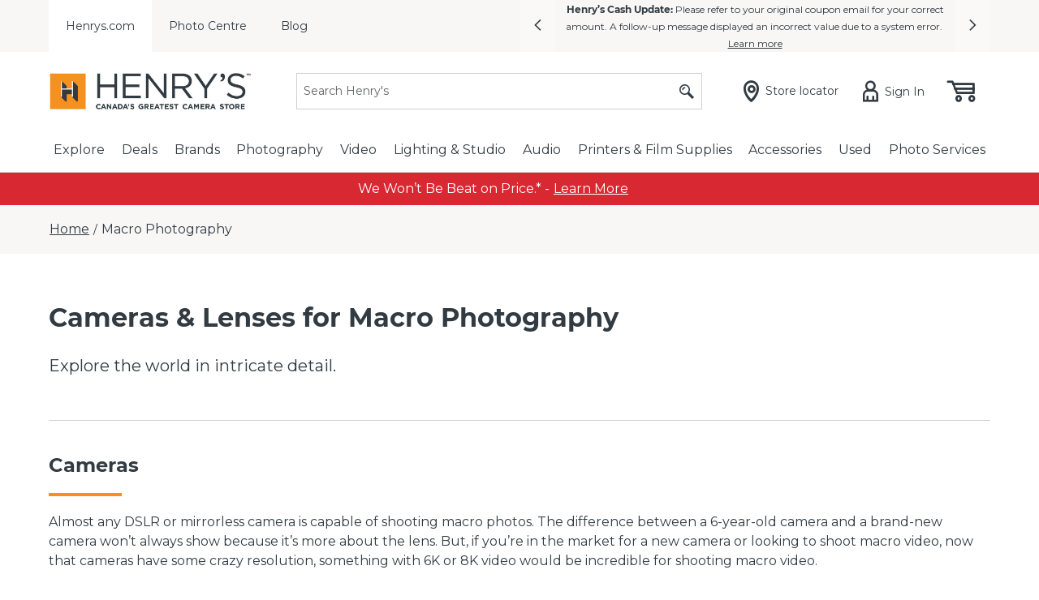

--- FILE ---
content_type: text/javascript
request_url: https://us.static.dynamics365commerce.ms/_msdyn365/_scnr/210f7f1c75b54f79a14e445e80731dc8/static/js/56fd46af401995ed786f.bundle.js
body_size: 1605
content:
/*! For license information please see 56fd46af401995ed786f.bundle.js.LICENSE.txt */
(self.webpackChunkhenrys_ecommerce=self.webpackChunkhenrys_ecommerce||[]).push([[106],{0:e=>{"use strict";e.exports=React},11:e=>{"use strict";e.exports=ReactDOM},650:(e,t,r)=>{"use strict";r.r(t),r.d(t,{PageSummaryInput:()=>o,default:()=>s});r(21),r(6);var a=r(1),n=r(7);class o{constructor(e,t){this.getCacheObjectType=()=>"PageSummary",this.getCacheKey=()=>`${(0,n.buildCacheKeyWithUrlTokens)("PageSummary",this.requestContext)}-${this.config.title}`,this.dataCacheType=()=>"request",this.config=e||{},this.requestContext=t}}const s=(0,a.createObservableDataAction)({id:"@msdyn365-commerce-modules/page-summary/default-page-summary",action:async(e,t)=>{const{config:r}=e;return{title:r&&r.title,description:r&&r.description,keywords:r&&r.keywords,sharingImageUrl:r&&r.sharingImage&&r.sharingImage.src,canonicalUrl:t.requestContext&&t.requestContext.canonicalUrl?(0,n.removeDomainQspFromUrl)(t.requestContext.canonicalUrl,t.requestContext):void 0,faviconUrl:r&&r.faviconUrl}},input:e=>new o(e.config,e.requestContext)})},1543:(e,t,r)=>{var a=r(56);function n(e,t){var r=Object.keys(e);if(Object.getOwnPropertySymbols){var a=Object.getOwnPropertySymbols(e);t&&(a=a.filter(function(t){return Object.getOwnPropertyDescriptor(e,t).enumerable})),r.push.apply(r,a)}return r}function o(e){for(var t=1;t<arguments.length;t++){var r=null!=arguments[t]?arguments[t]:{};t%2?n(Object(r),!0).forEach(function(t){a(e,t,r[t])}):Object.getOwnPropertyDescriptors?Object.defineProperties(e,Object.getOwnPropertyDescriptors(r)):n(Object(r)).forEach(function(t){Object.defineProperty(e,t,Object.getOwnPropertyDescriptor(r,t))})}return e}r(2);const s={modules:{},dataActions:{}};s.modules["default-page-summary"]={c:()=>r(1544),$type:"htmlHeadTagsModule",da:[{name:"pageSummary",path:"modules/default-page-summary/default-page-summary.action",runOn:0}],iNM:!1,ns:"__local__",n:"default-page-summary",p:"__local__",pdp:"",md:"src/modules/default-page-summary"};{const e="modules/default-page-summary/default-page-summary.action";let t=r(650);((e,t)=>{if(s.dataActions[e]=t,!s.dataActions[e].default)throw new Error("Data action path "+e+" does not have a default export");s.dataActions[e].default.prototype.RegistrationId=e,s.dataActions[e].default.prototype.id&&(s.dataActions[s.dataActions[e].default.prototype.id]=e)})(e,t)}window.__bindings__=window.__bindings__||{},window.__bindings__.modules=o(o({},window.__bindings__.modules||{}),s.modules),window.__bindings__.dataActions=o(o({},window.__bindings__.dataActions||{}),s.dataActions)},1544:(e,t,r)=>{"use strict";r.r(t),r.d(t,{default:()=>s});r(21),r(151);var a=r(1),n=r(0);class o extends n.PureComponent{render(){if(void 0===this.props.data.pageSummary.result)throw new Error("PageSummaryData input to page-summary is undefined. Unable to generate page-summary");let{data:{pageSummary:{result:{title:e,description:t,keywords:r,sharingImageUrl:o,faviconUrl:s}}}}=this.props;const{config:i,context:c,data:{pageSummary:{result:{canonicalUrl:l}}}}=this.props;e=i.title||e,t=i.description||t,r=i.keywords||r,o=i.sharingImage&&i.sharingImage.src||o,s=i.faviconUrl||s;let m=this._constructPageTitle(e,c&&c.request&&c.request.app);return m&&!m.endsWith("| Henry's")&&(m+=" | Henry's"),n.createElement(n.Fragment,null,n.createElement(a.HtmlHeadInclude,null,m&&n.createElement("title",null,m),t&&n.createElement("meta",{name:"description",content:t}),r&&n.createElement("meta",{name:"keywords",content:r}),l&&n.createElement("link",{rel:"canonical",href:l}),s&&n.createElement("link",{rel:"shortcut icon",href:s})),!i.disableOgTags&&this._renderOgTags(l,m,t,o),!i.disableTwitterTags&&this._renderTwitterTags(m,t,o))}_renderOgTags(e,t,r,o){const s=this.props.context.request.locale;return n.createElement(a.HtmlHeadInclude,null,e&&n.createElement("meta",{property:"og:url",content:e}),n.createElement("meta",{property:"og:locale",content:s}),t&&n.createElement("meta",{property:"og:title",content:t}),r&&n.createElement("meta",{property:"og:description",content:r}),o&&n.createElement("meta",{property:"og:image",content:o}),n.createElement("meta",{property:"og:type",content:"website"}),n.createElement("meta",{property:"og:site_name",content:"Henry's"}))}_renderTwitterTags(e,t,r){return n.createElement(a.HtmlHeadInclude,null,e&&n.createElement("meta",{name:"twitter:title",content:e}),t&&n.createElement("meta",{name:"twitter:description",content:t}),r&&n.createElement("meta",{name:"twitter:image",content:r}),n.createElement("meta",{name:"twitter:card",content:"summary"}),n.createElement("meta",{name:"twitter:site",content:"@HenrysCamera"}),n.createElement("meta",{name:"twitter:creator",content:"@HenrysCamera"}))}_constructPageTitle(e,t){e||(e="");const r=this.props.config;if(r&&r.ignoreTitleSuffixPrefix)return e;const a=t&&t.platform;return a&&(a.pageTitlePrefix&&(e=a.pageTitlePrefix+e),a.pageTitleSuffix&&(e+=a.pageTitleSuffix)),e}}const s=o}},e=>{e.O(0,[0,6,2,3,5,4,7,8,9,10,11,12],()=>{return t=1543,e(e.s=t);var t});e.O()}]);
//# sourceMappingURL=56fd46af401995ed786f.bundle.js.map

--- FILE ---
content_type: text/javascript
request_url: https://us.static.dynamics365commerce.ms/_msdyn365/_scnr/210f7f1c75b54f79a14e445e80731dc8/static/js/ee7f76ee6614855e9a3f.bundle.js
body_size: 11470
content:
"use strict";(self.webpackChunkhenrys_ecommerce=self.webpackChunkhenrys_ecommerce||[]).push([[5],{13:(e,t,r)=>{var n=r(163).PROPER,a=r(57),i=r(44),s=r(33),o=r(27),u=r(76),c="toString",h=RegExp.prototype,l=h[c],f=o(function(){return"/a/b"!==l.call({source:"a",flags:"b"})}),p=n&&l.name!==c;(f||p)&&a(h,c,function(){var e=i(this),t=s(e.source),r=s(u(e));return"/"+t+"/"+r},{unsafe:!0})},14:(e,t,r)=>{var n=r(36),a=r(135);n({target:"RegExp",proto:!0,forced:/./.exec!==a},{exec:a})},16:(e,t,r)=>{var n=r(211),a=r(34),i=r(22),s=r(95),o=r(27),u=r(44),c=r(37),h=r(43),l=r(111),f=r(88),p=r(33),g=r(53),v=r(116),d=r(73),m=r(814),y=r(76),w=r(96),x=r(42),b=x("replace"),R=Math.max,S=Math.min,k=i([].concat),P=i([].push),U=i("".indexOf),L=i("".slice),E=function(e){return void 0===e?e:String(e)},I="$0"==="a".replace(/./,"$0"),A=!!/./[b]&&""===/./[b]("a","$0"),C=!o(function(){var e=/./;return e.exec=function(){var e=[];return e.groups={a:"7"},e},"7"!=="".replace(e,"$<a>")});s("replace",function(e,t,r){var i=A?"$":"$0";return[function(e,r){var n=g(this),i=h(e)?d(e,b):void 0;return i?a(i,e,n,r):a(t,p(n),e,r)},function(e,a){var s=u(this),o=p(e);if("string"==typeof a&&-1===U(a,i)&&-1===U(a,"$<")){var h=r(t,s,o,a);if(h.done)return h.value}var g=c(a);g||(a=p(a));var d,x=p(y(s)),b=-1!==U(x,"g");b&&(d=-1!==U(x,"u"),s.lastIndex=0);for(var I,A=[];I=w(s,o),null!==I&&(P(A,I),b);){var C=p(I[0]);""===C&&(s.lastIndex=v(o,f(s.lastIndex),d))}for(var q="",H=0,O=0;O<A.length;O++){I=A[O];for(var B,$=p(I[0]),j=R(S(l(I.index),o.length),0),z=[],T=1;T<I.length;T++)P(z,E(I[T]));var F=I.groups;if(g){var N=k([$],z,j,o);void 0!==F&&P(N,F),B=p(n(a,void 0,N))}else B=m($,o,j,z,F,a);j>=H&&(q+=L(o,H,j)+B,H=j+$.length)}return q+L(o,H)}]},!C||!I||A)},23:(e,t,r)=>{r(565)},24:(e,t,r)=>{r(1201)},25:(e,t,r)=>{var n=r(36),a=r(34);n({target:"URL",proto:!0,enumerable:!0},{toJSON:function(){return a(URL.prototype.toString,this)}})},33:(e,t,r)=>{var n=r(133),a=String;e.exports=function(e){if("Symbol"===n(e))throw new TypeError("Cannot convert a Symbol value to a string");return a(e)}},76:(e,t,r)=>{var n=r(34),a=r(50),i=r(89),s=r(266),o=r(168),u=RegExp.prototype;e.exports=s.correct?function(e){return e.flags}:function(e){return s.correct||!i(u,e)||a(e,"flags")?e.flags:n(o,e)}},95:(e,t,r)=>{r(14);var n=r(34),a=r(57),i=r(135),s=r(27),o=r(42),u=r(72),c=o("species"),h=RegExp.prototype;e.exports=function(e,t,r,l){var f=o(e),p=!s(function(){var t={};return t[f]=function(){return 7},7!==""[e](t)}),g=p&&!s(function(){var t=!1,r=/a/;return"split"===e&&(r={},r.constructor={},r.constructor[c]=function(){return r},r.flags="",r[f]=/./[f]),r.exec=function(){return t=!0,null},r[f](""),!t});if(!p||!g||r){var v=/./[f],d=t(f,""[e],function(e,t,r,a,s){var o=t.exec;return o===i||o===h.exec?p&&!s?{done:!0,value:n(v,t,r,a)}:{done:!0,value:n(e,r,t,a)}:{done:!1}});a(String.prototype,e,d[0]),a(h,f,d[1])}l&&u(h[f],"sham",!0)}},96:(e,t,r)=>{var n=r(34),a=r(44),i=r(37),s=r(132),o=r(135),u=TypeError;e.exports=function(e,t){var r=e.exec;if(i(r)){var c=n(r,e,t);return null!==c&&a(c),c}if("RegExp"===s(e))return n(o,e,t);throw new u("RegExp#exec called on incompatible receiver")}},115:(e,t,r)=>{var n=r(27),a=r(26),i=a.RegExp,s=n(function(){var e=i("a","y");return e.lastIndex=2,null!==e.exec("abcd")}),o=s||n(function(){return!i("a","y").sticky}),u=s||n(function(){var e=i("^r","gy");return e.lastIndex=2,null!==e.exec("str")});e.exports={BROKEN_CARET:u,MISSED_STICKY:o,UNSUPPORTED_Y:s}},116:(e,t,r)=>{var n=r(179).charAt;e.exports=function(e,t,r){return t+(r?n(e,t).length:1)}},135:(e,t,r)=>{var n,a,i=r(34),s=r(22),o=r(33),u=r(168),c=r(115),h=r(204),l=r(114),f=r(62).get,p=r(136),g=r(137),v=h("native-string-replace",String.prototype.replace),d=RegExp.prototype.exec,m=d,y=s("".charAt),w=s("".indexOf),x=s("".replace),b=s("".slice),R=(n=/a/,a=/b*/g,i(d,n,"a"),i(d,a,"a"),0!==n.lastIndex||0!==a.lastIndex),S=c.BROKEN_CARET,k=void 0!==/()??/.exec("")[1],P=R||k||S||p||g;P&&(m=function(e){var t,r,n,a,s,c,h,p=this,g=f(p),P=o(e),U=g.raw;if(U)return U.lastIndex=p.lastIndex,t=i(m,U,P),p.lastIndex=U.lastIndex,t;var L=g.groups,E=S&&p.sticky,I=i(u,p),A=p.source,C=0,q=P;if(E&&(I=x(I,"y",""),-1===w(I,"g")&&(I+="g"),q=b(P,p.lastIndex),p.lastIndex>0&&(!p.multiline||p.multiline&&"\n"!==y(P,p.lastIndex-1))&&(A="(?: "+A+")",q=" "+q,C++),r=new RegExp("^(?:"+A+")",I)),k&&(r=new RegExp("^"+A+"$(?!\\s)",I)),R&&(n=p.lastIndex),a=i(d,E?r:p,q),E?a?(a.input=b(a.input,C),a[0]=b(a[0],C),a.index=p.lastIndex,p.lastIndex+=a[0].length):p.lastIndex=0:R&&a&&(p.lastIndex=p.global?a.index+a[0].length:n),k&&a&&a.length>1&&i(v,a[0],r,function(){for(s=1;s<arguments.length-2;s++)void 0===arguments[s]&&(a[s]=void 0)}),a&&L)for(a.groups=c=l(null),s=0;s<L.length;s++)h=L[s],c[h[0]]=a[h[1]];return a}),e.exports=m},136:(e,t,r)=>{var n=r(27),a=r(26),i=a.RegExp;e.exports=n(function(){var e=i(".","s");return!(e.dotAll&&e.test("\n")&&"s"===e.flags)})},137:(e,t,r)=>{var n=r(27),a=r(26),i=a.RegExp;e.exports=n(function(){var e=i("(?<a>b)","g");return"b"!==e.exec("b").groups.a||"bc"!=="b".replace(e,"$<a>c")})},148:(e,t,r)=>{var n=r(162),a=r(68);e.exports=function(e,t,r){return r.get&&n(r.get,t,{getter:!0}),r.set&&n(r.set,t,{setter:!0}),a.f(e,t,r)}},149:(e,t,r)=>{var n=r(133),a=r(73),i=r(203),s=r(146),o=r(42),u=o("iterator");e.exports=function(e){if(!i(e))return a(e,u)||a(e,"@@iterator")||s[n(e)]}},168:(e,t,r)=>{var n=r(44);e.exports=function(){var e=n(this),t="";return e.hasIndices&&(t+="d"),e.global&&(t+="g"),e.ignoreCase&&(t+="i"),e.multiline&&(t+="m"),e.dotAll&&(t+="s"),e.unicode&&(t+="u"),e.unicodeSets&&(t+="v"),e.sticky&&(t+="y"),t}},171:(e,t,r)=>{var n=r(43),a=r(132),i=r(42),s=i("match");e.exports=function(e){var t;return n(e)&&(void 0!==(t=e[s])?!!t:"RegExp"===a(e))}},173:(e,t,r)=>{var n=r(22);e.exports=n([].slice)},179:(e,t,r)=>{var n=r(22),a=r(111),i=r(33),s=r(53),o=n("".charAt),u=n("".charCodeAt),c=n("".slice),h=function(e){return function(t,r){var n,h,l=i(s(t)),f=a(r),p=l.length;return f<0||f>=p?e?"":void 0:(n=u(l,f),n<55296||n>56319||f+1===p||(h=u(l,f+1))<56320||h>57343?e?o(l,f):n:e?c(l,f,f+2):h-56320+(n-55296<<10)+65536)}};e.exports={codeAt:h(!1),charAt:h(!0)}},207:(e,t,r)=>{var n=r(48),a=r(22),i=r(34),s=r(27),o=r(208),u=r(265),c=r(261),h=r(86),l=r(202),f=Object.assign,p=Object.defineProperty,g=a([].concat);e.exports=!f||s(function(){if(n&&1!==f({b:1},f(p({},"a",{enumerable:!0,get:function(){p(this,"b",{value:3,enumerable:!1})}}),{b:2})).b)return!0;var e={},t={},r=Symbol("assign detection"),a="abcdefghijklmnopqrst";return e[r]=7,a.split("").forEach(function(e){t[e]=e}),7!==f({},e)[r]||o(f({},t)).join("")!==a})?function(e,t){for(var r=h(e),a=arguments.length,s=1,f=u.f,p=c.f;a>s;)for(var v,d=l(arguments[s++]),m=f?g(o(d),f(d)):o(d),y=m.length,w=0;y>w;)v=m[w++],n&&!i(p,d,v)||(r[v]=d[v]);return r}:f},210:(e,t,r)=>{var n=r(89),a=TypeError;e.exports=function(e,t){if(n(t,e))return e;throw new a("Incorrect invocation")}},211:(e,t,r)=>{var n=r(201),a=Function.prototype,i=a.apply,s=a.call;e.exports="object"==typeof Reflect&&Reflect.apply||(n?s.bind(i):function(){return s.apply(i,arguments)})},212:e=>{var t=TypeError;e.exports=function(e,r){if(e<r)throw new t("Not enough arguments");return e}},214:(e,t,r)=>{var n=r(34),a=r(85),i=r(44),s=r(142),o=r(149),u=TypeError;e.exports=function(e,t){var r=arguments.length<2?o(e):t;if(a(r))return i(n(r,e));throw new u(s(e)+" is not iterable")}},266:(e,t,r)=>{var n=r(26),a=r(27),i=n.RegExp,s=!a(function(){var e=!0;try{i(".","d")}catch(t){e=!1}var t={},r="",n=e?"dgimsy":"gimsy",a=function(e,n){Object.defineProperty(t,e,{get:function(){return r+=n,!0}})},s={dotAll:"s",global:"g",ignoreCase:"i",multiline:"m",sticky:"y"};for(var o in e&&(s.hasIndices="d"),s)a(o,s[o]);var u=Object.getOwnPropertyDescriptor(i.prototype,"flags").get.call(t);return u!==n||r!==n});e.exports={correct:s}},268:(e,t,r)=>{var n=r(26),a=r(48),i=Object.getOwnPropertyDescriptor;e.exports=function(e){if(!a)return n[e];var t=i(n,e);return t&&t.value}},270:(e,t,r)=>{var n=r(42),a=r(146),i=n("iterator"),s=Array.prototype;e.exports=function(e){return void 0!==e&&(a.Array===e||s[i]===e)}},271:(e,t,r)=>{var n=r(34),a=r(44),i=r(73);e.exports=function(e,t,r){var s,o;a(e);try{if(s=i(e,"return"),!s){if("throw"===t)throw r;return r}s=n(s,e)}catch(e){o=!0,s=e}if("throw"===t)throw r;if(o)throw s;return a(s),r}},353:(e,t,r)=>{var n=r(173),a=Math.floor,i=function(e,t){var r=e.length;if(r<8)for(var s,o,u=1;u<r;){for(o=u,s=e[u];o&&t(e[o-1],s)>0;)e[o]=e[--o];o!==u++&&(e[o]=s)}else for(var c=a(r/2),h=i(n(e,0,c),t),l=i(n(e,c),t),f=h.length,p=l.length,g=0,v=0;g<f||v<p;)e[g+v]=g<f&&v<p?t(h[g],l[v])<=0?h[g++]:l[v++]:g<f?h[g++]:l[v++];return e};e.exports=i},563:(e,t,r)=>{var n=r(27),a=r(42),i=r(48),s=r(75),o=a("iterator");e.exports=!n(function(){var e=new URL("b?a=1&b=2&c=3","https://a"),t=e.searchParams,r=new URLSearchParams("a=1&a=2&b=3"),n="";return e.pathname="c%20d",t.forEach(function(e,r){t.delete("b"),n+=r+e}),r.delete("a",2),r.delete("b",void 0),s&&(!e.toJSON||!r.has("a",1)||r.has("a",2)||!r.has("a",void 0)||r.has("b"))||!t.size&&(s||!i)||!t.sort||"https://a/c%20d?a=1&c=3"!==e.href||"3"!==t.get("c")||"a=1"!==String(new URLSearchParams("?a=1"))||!t[o]||"a"!==new URL("https://a@b").username||"b"!==new URLSearchParams(new URLSearchParams("a=b")).get("a")||"xn--e1aybc"!==new URL("https://тест").host||"#%D0%B1"!==new URL("https://a#б").hash||"a1c3"!==n||"x"!==new URL("https://x",void 0).host})},564:(e,t,r)=>{var n=r(48),a=r(68),i=r(161);e.exports=function(e,t,r){n?a.f(e,t,i(0,r)):e[t]=r}},565:(e,t,r)=>{r(538),r(1203);var n=r(36),a=r(26),i=r(268),s=r(112),o=r(34),u=r(22),c=r(48),h=r(563),l=r(57),f=r(148),p=r(819),g=r(169),v=r(541),d=r(62),m=r(210),y=r(37),w=r(50),x=r(124),b=r(133),R=r(44),S=r(43),k=r(33),P=r(114),U=r(161),L=r(214),E=r(149),I=r(340),A=r(212),C=r(42),q=r(353),H=C("iterator"),O="URLSearchParams",B=O+"Iterator",$=d.set,j=d.getterFor(O),z=d.getterFor(B),T=i("fetch"),F=i("Request"),N=i("Headers"),M=F&&F.prototype,_=N&&N.prototype,D=a.TypeError,J=a.encodeURIComponent,K=String.fromCharCode,Q=s("String","fromCodePoint"),G=parseInt,Y=u("".charAt),V=u([].join),W=u([].push),X=u("".replace),Z=u([].shift),ee=u([].splice),te=u("".split),re=u("".slice),ne=u(/./.exec),ae=/\+/g,ie=/^[0-9a-f]+$/i,se=function(e,t){var r=re(e,t,t+2);return ne(ie,r)?G(r,16):NaN},oe=function(e){for(var t=0,r=128;r>0&&0!==(e&r);r>>=1)t++;return t},ue=function(e){var t=null;switch(e.length){case 1:t=e[0];break;case 2:t=(31&e[0])<<6|63&e[1];break;case 3:t=(15&e[0])<<12|(63&e[1])<<6|63&e[2];break;case 4:t=(7&e[0])<<18|(63&e[1])<<12|(63&e[2])<<6|63&e[3]}return t>1114111?null:t},ce=function(e){e=X(e,ae," ");for(var t=e.length,r="",n=0;n<t;){var a=Y(e,n);if("%"===a){if("%"===Y(e,n+1)||n+3>t){r+="%",n++;continue}var i=se(e,n+1);if(i!=i){r+=a,n++;continue}n+=2;var s=oe(i);if(0===s)a=K(i);else{if(1===s||s>4){r+="�",n++;continue}for(var o=[i],u=1;u<s&&(n++,!(n+3>t||"%"!==Y(e,n)));){var c=se(e,n+1);if(c!=c){n+=3;break}if(c>191||c<128)break;W(o,c),n+=2,u++}if(o.length!==s){r+="�";continue}var h=ue(o);null===h?r+="�":a=Q(h)}}r+=a,n++}return r},he=/[!'()~]|%20/g,le={"!":"%21","'":"%27","(":"%28",")":"%29","~":"%7E","%20":"+"},fe=function(e){return le[e]},pe=function(e){return X(J(e),he,fe)},ge=v(function(e,t){$(this,{type:B,target:j(e).entries,index:0,kind:t})},O,function(){var e=z(this),t=e.target,r=e.index++;if(!t||r>=t.length)return e.target=null,I(void 0,!0);var n=t[r];switch(e.kind){case"keys":return I(n.key,!1);case"values":return I(n.value,!1)}return I([n.key,n.value],!1)},!0),ve=function(e){this.entries=[],this.url=null,void 0!==e&&(S(e)?this.parseObject(e):this.parseQuery("string"==typeof e?"?"===Y(e,0)?re(e,1):e:k(e)))};ve.prototype={type:O,bindURL:function(e){this.url=e,this.update()},parseObject:function(e){var t,r,n,a,i,s,u,c=this.entries,h=E(e);if(h)for(t=L(e,h),r=t.next;!(n=o(r,t)).done;){if(a=L(R(n.value)),i=a.next,(s=o(i,a)).done||(u=o(i,a)).done||!o(i,a).done)throw new D("Expected sequence with length 2");W(c,{key:k(s.value),value:k(u.value)})}else for(var l in e)w(e,l)&&W(c,{key:l,value:k(e[l])})},parseQuery:function(e){if(e)for(var t,r,n=this.entries,a=te(e,"&"),i=0;i<a.length;)t=a[i++],t.length&&(r=te(t,"="),W(n,{key:ce(Z(r)),value:ce(V(r,"="))}))},serialize:function(){for(var e,t=this.entries,r=[],n=0;n<t.length;)e=t[n++],W(r,pe(e.key)+"="+pe(e.value));return V(r,"&")},update:function(){this.entries.length=0,this.parseQuery(this.url.query)},updateURL:function(){this.url&&this.url.update()}};var de=function(){m(this,me);var e=arguments.length>0?arguments[0]:void 0,t=$(this,new ve(e));c||(this.size=t.entries.length)},me=de.prototype;if(p(me,{append:function(e,t){var r=j(this);A(arguments.length,2),W(r.entries,{key:k(e),value:k(t)}),c||this.length++,r.updateURL()},delete:function(e){for(var t=j(this),r=A(arguments.length,1),n=t.entries,a=k(e),i=r<2?void 0:arguments[1],s=void 0===i?i:k(i),o=0;o<n.length;){var u=n[o];if(u.key!==a||void 0!==s&&u.value!==s)o++;else if(ee(n,o,1),void 0!==s)break}c||(this.size=n.length),t.updateURL()},get:function(e){var t=j(this).entries;A(arguments.length,1);for(var r=k(e),n=0;n<t.length;n++)if(t[n].key===r)return t[n].value;return null},getAll:function(e){var t=j(this).entries;A(arguments.length,1);for(var r=k(e),n=[],a=0;a<t.length;a++)t[a].key===r&&W(n,t[a].value);return n},has:function(e){for(var t=j(this).entries,r=A(arguments.length,1),n=k(e),a=r<2?void 0:arguments[1],i=void 0===a?a:k(a),s=0;s<t.length;){var o=t[s++];if(o.key===n&&(void 0===i||o.value===i))return!0}return!1},set:function(e,t){var r=j(this);A(arguments.length,1);for(var n,a=r.entries,i=!1,s=k(e),o=k(t),u=0;u<a.length;u++)n=a[u],n.key===s&&(i?ee(a,u--,1):(i=!0,n.value=o));i||W(a,{key:s,value:o}),c||(this.size=a.length),r.updateURL()},sort:function(){var e=j(this);q(e.entries,function(e,t){return e.key>t.key?1:-1}),e.updateURL()},forEach:function(e){for(var t,r=j(this).entries,n=x(e,arguments.length>1?arguments[1]:void 0),a=0;a<r.length;)t=r[a++],n(t.value,t.key,this)},keys:function(){return new ge(this,"keys")},values:function(){return new ge(this,"values")},entries:function(){return new ge(this,"entries")}},{enumerable:!0}),l(me,H,me.entries,{name:"entries"}),l(me,"toString",function(){return j(this).serialize()},{enumerable:!0}),c&&f(me,"size",{get:function(){return j(this).entries.length},configurable:!0,enumerable:!0}),g(de,O),n({global:!0,constructor:!0,forced:!h},{URLSearchParams:de}),!h&&y(N)){var ye=u(_.has),we=u(_.set),xe=function(e){if(S(e)){var t,r=e.body;if(b(r)===O)return t=e.headers?new N(e.headers):new N,ye(t,"content-type")||we(t,"content-type","application/x-www-form-urlencoded;charset=UTF-8"),P(e,{body:U(0,k(r)),headers:U(0,t)})}return e};if(y(T)&&n({global:!0,enumerable:!0,dontCallGetSet:!0,forced:!0},{fetch:function(e){return T(e,arguments.length>1?xe(arguments[1]):{})}}),y(F)){var be=function(e){return m(this,M),new F(e,arguments.length>1?xe(arguments[1]):{})};M.constructor=be,be.prototype=M,n({global:!0,constructor:!0,dontCallGetSet:!0,forced:!0},{Request:be})}}e.exports={URLSearchParams:de,getState:j}},814:(e,t,r)=>{var n=r(22),a=r(86),i=Math.floor,s=n("".charAt),o=n("".replace),u=n("".slice),c=/\$([$&'`]|\d{1,2}|<[^>]*>)/g,h=/\$([$&'`]|\d{1,2})/g;e.exports=function(e,t,r,n,l,f){var p=r+e.length,g=n.length,v=h;return void 0!==l&&(l=a(l),v=c),o(f,v,function(a,o){var c;switch(s(o,0)){case"$":return"$";case"&":return e;case"`":return u(t,0,r);case"'":return u(t,p);case"<":c=l[u(o,1,-1)];break;default:var h=+o;if(0===h)return a;if(h>g){var f=i(h/10);return 0===f?a:f<=g?void 0===n[f-1]?s(o,1):n[f-1]+s(o,1):a}c=n[h-1]}return void 0===c?"":c})}},816:(e,t,r)=>{var n=r(124),a=r(34),i=r(86),s=r(817),o=r(270),u=r(334),c=r(87),h=r(564),l=r(214),f=r(149),p=Array;e.exports=function(e){var t=i(e),r=u(this),g=arguments.length,v=g>1?arguments[1]:void 0,d=void 0!==v;d&&(v=n(v,g>2?arguments[2]:void 0));var m,y,w,x,b,R,S=f(t),k=0;if(!S||this===p&&o(S))for(m=c(t),y=r?new this(m):p(m);m>k;k++)R=d?v(t[k],k):t[k],h(y,k,R);else for(y=r?new this:[],x=l(t,S),b=x.next;!(w=a(b,x)).done;k++)R=d?s(x,v,[w.value,k],!0):w.value,h(y,k,R);return y.length=k,y}},817:(e,t,r)=>{var n=r(44),a=r(271);e.exports=function(e,t,r,i){try{return i?t(n(r)[0],r[1]):t(r)}catch(t){a(e,"throw",t)}}},818:(e,t,r)=>{var n=r(22),a=2147483647,i=/[^\0-\u007E]/,s=/[.\u3002\uFF0E\uFF61]/g,o="Overflow: input needs wider integers to process",u=RangeError,c=n(s.exec),h=Math.floor,l=String.fromCharCode,f=n("".charCodeAt),p=n([].join),g=n([].push),v=n("".replace),d=n("".split),m=n("".toLowerCase),y=function(e){return e+22+75*(e<26)},w=function(e,t,r){var n=0;for(e=r?h(e/700):e>>1,e+=h(e/t);e>455;)e=h(e/35),n+=36;return h(n+36*e/(e+38))},x=function(e){var t=[];e=function(e){for(var t=[],r=0,n=e.length;r<n;){var a=f(e,r++);if(a>=55296&&a<=56319&&r<n){var i=f(e,r++);56320==(64512&i)?g(t,((1023&a)<<10)+(1023&i)+65536):(g(t,a),r--)}else g(t,a)}return t}(e);var r,n,i=e.length,s=128,c=0,v=72;for(r=0;r<e.length;r++)n=e[r],n<128&&g(t,l(n));var d=t.length,m=d;for(d&&g(t,"-");m<i;){var x=a;for(r=0;r<e.length;r++)n=e[r],n>=s&&n<x&&(x=n);var b=m+1;if(x-s>h((a-c)/b))throw new u(o);for(c+=(x-s)*b,s=x,r=0;r<e.length;r++){if(n=e[r],n<s&&++c>a)throw new u(o);if(n===s){for(var R=c,S=36;;){var k=S<=v?1:S>=v+26?26:S-v;if(R<k)break;var P=R-k,U=36-k;g(t,l(y(k+P%U))),R=h(P/U),S+=36}g(t,l(y(R))),v=w(c,b,m===d),c=0,m++}}c++,s++}return p(t,"")};e.exports=function(e){var t,r,n=[],a=d(v(m(e),s,"."),".");for(t=0;t<a.length;t++)r=a[t],g(n,c(i,r)?"xn--"+x(r):r);return p(n,".")}},819:(e,t,r)=>{var n=r(57);e.exports=function(e,t,r){for(var a in t)n(e,a,t[a],r);return e}},1201:(e,t,r)=>{r(1202);var n,a=r(36),i=r(48),s=r(563),o=r(26),u=r(124),c=r(22),h=r(57),l=r(148),f=r(210),p=r(50),g=r(207),v=r(816),d=r(173),m=r(179).codeAt,y=r(818),w=r(33),x=r(169),b=r(212),R=r(565),S=r(62),k=S.set,P=S.getterFor("URL"),U=R.URLSearchParams,L=R.getState,E=o.URL,I=o.TypeError,A=o.parseInt,C=Math.floor,q=Math.pow,H=c("".charAt),O=c(/./.exec),B=c([].join),$=c(1.1.toString),j=c([].pop),z=c([].push),T=c("".replace),F=c([].shift),N=c("".split),M=c("".slice),_=c("".toLowerCase),D=c([].unshift),J="Invalid scheme",K="Invalid host",Q="Invalid port",G=/[a-z]/i,Y=/[\d+-.a-z]/i,V=/\d/,W=/^0x/i,X=/^[0-7]+$/,Z=/^\d+$/,ee=/^[\da-f]+$/i,te=/[\0\t\n\r #%/:<>?@[\\\]^|]/,re=/[\0\t\n\r #/:<>?@[\\\]^|]/,ne=/^[\u0000-\u0020]+/,ae=/(^|[^\u0000-\u0020])[\u0000-\u0020]+$/,ie=/[\t\n\r]/g,se=function(e){var t,r,n,a;if("number"==typeof e){for(t=[],r=0;r<4;r++)D(t,e%256),e=C(e/256);return B(t,".")}if("object"==typeof e){for(t="",n=function(e){for(var t=null,r=1,n=null,a=0,i=0;i<8;i++)0!==e[i]?(a>r&&(t=n,r=a),n=null,a=0):(null===n&&(n=i),++a);return a>r?n:t}(e),r=0;r<8;r++)a&&0===e[r]||(a&&(a=!1),n===r?(t+=r?":":"::",a=!0):(t+=$(e[r],16),r<7&&(t+=":")));return"["+t+"]"}return e},oe={},ue=g({},oe,{" ":1,'"':1,"<":1,">":1,"`":1}),ce=g({},ue,{"#":1,"?":1,"{":1,"}":1}),he=g({},ce,{"/":1,":":1,";":1,"=":1,"@":1,"[":1,"\\":1,"]":1,"^":1,"|":1}),le=function(e,t){var r=m(e,0);return r>32&&r<127&&!p(t,e)?e:encodeURIComponent(e)},fe={ftp:21,file:null,http:80,https:443,ws:80,wss:443},pe=function(e,t){var r;return 2===e.length&&O(G,H(e,0))&&(":"===(r=H(e,1))||!t&&"|"===r)},ge=function(e){var t;return e.length>1&&pe(M(e,0,2))&&(2===e.length||"/"===(t=H(e,2))||"\\"===t||"?"===t||"#"===t)},ve=function(e){return"."===e||"%2e"===_(e)},de=function(e){return e=_(e),".."===e||"%2e."===e||".%2e"===e||"%2e%2e"===e},me={},ye={},we={},xe={},be={},Re={},Se={},ke={},Pe={},Ue={},Le={},Ee={},Ie={},Ae={},Ce={},qe={},He={},Oe={},Be={},$e={},je={},ze=function(e,t,r){var n,a,i,s=w(e);if(t){if(a=this.parse(s),a)throw new I(a);this.searchParams=null}else{if(void 0!==r&&(n=new ze(r,!0)),a=this.parse(s,null,n),a)throw new I(a);i=L(new U),i.bindURL(this),this.searchParams=i}};ze.prototype={type:"URL",parse:function(e,t,r){var a,i,s,o,u=this,c=t||me,h=0,l="",f=!1,g=!1,m=!1;for(e=w(e),t||(u.scheme="",u.username="",u.password="",u.host=null,u.port=null,u.path=[],u.query=null,u.fragment=null,u.cannotBeABaseURL=!1,e=T(e,ne,""),e=T(e,ae,"$1")),e=T(e,ie,""),a=v(e);h<=a.length;){switch(i=a[h],c){case me:if(!i||!O(G,i)){if(t)return J;c=we;continue}l+=_(i),c=ye;break;case ye:if(i&&(O(Y,i)||"+"===i||"-"===i||"."===i))l+=_(i);else{if(":"!==i){if(t)return J;l="",c=we,h=0;continue}if(t&&(u.isSpecial()!==p(fe,l)||"file"===l&&(u.includesCredentials()||null!==u.port)||"file"===u.scheme&&!u.host))return;if(u.scheme=l,t)return void(u.isSpecial()&&fe[u.scheme]===u.port&&(u.port=null));l="","file"===u.scheme?c=Ae:u.isSpecial()&&r&&r.scheme===u.scheme?c=xe:u.isSpecial()?c=ke:"/"===a[h+1]?(c=be,h++):(u.cannotBeABaseURL=!0,z(u.path,""),c=Be)}break;case we:if(!r||r.cannotBeABaseURL&&"#"!==i)return J;if(r.cannotBeABaseURL&&"#"===i){u.scheme=r.scheme,u.path=d(r.path),u.query=r.query,u.fragment="",u.cannotBeABaseURL=!0,c=je;break}c="file"===r.scheme?Ae:Re;continue;case xe:if("/"!==i||"/"!==a[h+1]){c=Re;continue}c=Pe,h++;break;case be:if("/"===i){c=Ue;break}c=Oe;continue;case Re:if(u.scheme=r.scheme,i===n)u.username=r.username,u.password=r.password,u.host=r.host,u.port=r.port,u.path=d(r.path),u.query=r.query;else if("/"===i||"\\"===i&&u.isSpecial())c=Se;else if("?"===i)u.username=r.username,u.password=r.password,u.host=r.host,u.port=r.port,u.path=d(r.path),u.query="",c=$e;else{if("#"!==i){u.username=r.username,u.password=r.password,u.host=r.host,u.port=r.port,u.path=d(r.path),u.path.length--,c=Oe;continue}u.username=r.username,u.password=r.password,u.host=r.host,u.port=r.port,u.path=d(r.path),u.query=r.query,u.fragment="",c=je}break;case Se:if(!u.isSpecial()||"/"!==i&&"\\"!==i){if("/"!==i){u.username=r.username,u.password=r.password,u.host=r.host,u.port=r.port,c=Oe;continue}c=Ue}else c=Pe;break;case ke:if(c=Pe,"/"!==i||"/"!==H(l,h+1))continue;h++;break;case Pe:if("/"!==i&&"\\"!==i){c=Ue;continue}break;case Ue:if("@"===i){f&&(l="%40"+l),f=!0,s=v(l);for(var y=0;y<s.length;y++){var x=s[y];if(":"!==x||m){var b=le(x,he);m?u.password+=b:u.username+=b}else m=!0}l=""}else if(i===n||"/"===i||"?"===i||"#"===i||"\\"===i&&u.isSpecial()){if(f&&""===l)return"Invalid authority";h-=v(l).length+1,l="",c=Le}else l+=i;break;case Le:case Ee:if(t&&"file"===u.scheme){c=qe;continue}if(":"!==i||g){if(i===n||"/"===i||"?"===i||"#"===i||"\\"===i&&u.isSpecial()){if(u.isSpecial()&&""===l)return K;if(t&&""===l&&(u.includesCredentials()||null!==u.port))return;if(o=u.parseHost(l),o)return o;if(l="",c=He,t)return;continue}"["===i?g=!0:"]"===i&&(g=!1),l+=i}else{if(""===l)return K;if(o=u.parseHost(l),o)return o;if(l="",c=Ie,t===Ee)return}break;case Ie:if(!O(V,i)){if(i===n||"/"===i||"?"===i||"#"===i||"\\"===i&&u.isSpecial()||t){if(""!==l){var R=A(l,10);if(R>65535)return Q;u.port=u.isSpecial()&&R===fe[u.scheme]?null:R,l=""}if(t)return;c=He;continue}return Q}l+=i;break;case Ae:if(u.scheme="file","/"===i||"\\"===i)c=Ce;else{if(!r||"file"!==r.scheme){c=Oe;continue}switch(i){case n:u.host=r.host,u.path=d(r.path),u.query=r.query;break;case"?":u.host=r.host,u.path=d(r.path),u.query="",c=$e;break;case"#":u.host=r.host,u.path=d(r.path),u.query=r.query,u.fragment="",c=je;break;default:ge(B(d(a,h),""))||(u.host=r.host,u.path=d(r.path),u.shortenPath()),c=Oe;continue}}break;case Ce:if("/"===i||"\\"===i){c=qe;break}r&&"file"===r.scheme&&!ge(B(d(a,h),""))&&(pe(r.path[0],!0)?z(u.path,r.path[0]):u.host=r.host),c=Oe;continue;case qe:if(i===n||"/"===i||"\\"===i||"?"===i||"#"===i){if(!t&&pe(l))c=Oe;else if(""===l){if(u.host="",t)return;c=He}else{if(o=u.parseHost(l),o)return o;if("localhost"===u.host&&(u.host=""),t)return;l="",c=He}continue}l+=i;break;case He:if(u.isSpecial()){if(c=Oe,"/"!==i&&"\\"!==i)continue}else if(t||"?"!==i)if(t||"#"!==i){if(i!==n&&(c=Oe,"/"!==i))continue}else u.fragment="",c=je;else u.query="",c=$e;break;case Oe:if(i===n||"/"===i||"\\"===i&&u.isSpecial()||!t&&("?"===i||"#"===i)){if(de(l)?(u.shortenPath(),"/"===i||"\\"===i&&u.isSpecial()||z(u.path,"")):ve(l)?"/"===i||"\\"===i&&u.isSpecial()||z(u.path,""):("file"===u.scheme&&!u.path.length&&pe(l)&&(u.host&&(u.host=""),l=H(l,0)+":"),z(u.path,l)),l="","file"===u.scheme&&(i===n||"?"===i||"#"===i))for(;u.path.length>1&&""===u.path[0];)F(u.path);"?"===i?(u.query="",c=$e):"#"===i&&(u.fragment="",c=je)}else l+=le(i,ce);break;case Be:"?"===i?(u.query="",c=$e):"#"===i?(u.fragment="",c=je):i!==n&&(u.path[0]+=le(i,oe));break;case $e:t||"#"!==i?i!==n&&("'"===i&&u.isSpecial()?u.query+="%27":u.query+="#"===i?"%23":le(i,oe)):(u.fragment="",c=je);break;case je:i!==n&&(u.fragment+=le(i,ue))}h++}},parseHost:function(e){var t,r,n;if("["===H(e,0)){if("]"!==H(e,e.length-1))return K;if(t=function(e){var t,r,n,a,i,s,o,u=[0,0,0,0,0,0,0,0],c=0,h=null,l=0,f=function(){return H(e,l)};if(":"===f()){if(":"!==H(e,1))return;l+=2,c++,h=c}for(;f();){if(8===c)return;if(":"!==f()){for(t=r=0;r<4&&O(ee,f());)t=16*t+A(f(),16),l++,r++;if("."===f()){if(0===r)return;if(l-=r,c>6)return;for(n=0;f();){if(a=null,n>0){if(!("."===f()&&n<4))return;l++}if(!O(V,f()))return;for(;O(V,f());){if(i=A(f(),10),null===a)a=i;else{if(0===a)return;a=10*a+i}if(a>255)return;l++}u[c]=256*u[c]+a,n++,2!==n&&4!==n||c++}if(4!==n)return;break}if(":"===f()){if(l++,!f())return}else if(f())return;u[c++]=t}else{if(null!==h)return;l++,c++,h=c}}if(null!==h)for(s=c-h,c=7;0!==c&&s>0;)o=u[c],u[c--]=u[h+s-1],u[h+--s]=o;else if(8!==c)return;return u}(M(e,1,-1)),!t)return K;this.host=t}else if(this.isSpecial()){if(e=y(e),O(te,e))return K;if(t=function(e){var t,r,n,a,i,s,o,u=N(e,".");if(u.length&&""===u[u.length-1]&&u.length--,t=u.length,t>4)return e;for(r=[],n=0;n<t;n++){if(a=u[n],""===a)return e;if(i=10,a.length>1&&"0"===H(a,0)&&(i=O(W,a)?16:8,a=M(a,8===i?1:2)),""===a)s=0;else{if(!O(10===i?Z:8===i?X:ee,a))return e;s=A(a,i)}z(r,s)}for(n=0;n<t;n++)if(s=r[n],n===t-1){if(s>=q(256,5-t))return null}else if(s>255)return null;for(o=j(r),n=0;n<r.length;n++)o+=r[n]*q(256,3-n);return o}(e),null===t)return K;this.host=t}else{if(O(re,e))return K;for(t="",r=v(e),n=0;n<r.length;n++)t+=le(r[n],oe);this.host=t}},cannotHaveUsernamePasswordPort:function(){return!this.host||this.cannotBeABaseURL||"file"===this.scheme},includesCredentials:function(){return""!==this.username||""!==this.password},isSpecial:function(){return p(fe,this.scheme)},shortenPath:function(){var e=this.path,t=e.length;!t||"file"===this.scheme&&1===t&&pe(e[0],!0)||e.length--},serialize:function(){var e=this,t=e.scheme,r=e.username,n=e.password,a=e.host,i=e.port,s=e.path,o=e.query,u=e.fragment,c=t+":";return null!==a?(c+="//",e.includesCredentials()&&(c+=r+(n?":"+n:"")+"@"),c+=se(a),null!==i&&(c+=":"+i)):"file"===t&&(c+="//"),c+=e.cannotBeABaseURL?s[0]:s.length?"/"+B(s,"/"):"",null!==o&&(c+="?"+o),null!==u&&(c+="#"+u),c},setHref:function(e){var t=this.parse(e);if(t)throw new I(t);this.searchParams.update()},getOrigin:function(){var e=this.scheme,t=this.port;if("blob"===e)try{return new Te(e.path[0]).origin}catch(e){return"null"}return"file"!==e&&this.isSpecial()?e+"://"+se(this.host)+(null!==t?":"+t:""):"null"},getProtocol:function(){return this.scheme+":"},setProtocol:function(e){this.parse(w(e)+":",me)},getUsername:function(){return this.username},setUsername:function(e){var t=v(w(e));if(!this.cannotHaveUsernamePasswordPort()){this.username="";for(var r=0;r<t.length;r++)this.username+=le(t[r],he)}},getPassword:function(){return this.password},setPassword:function(e){var t=v(w(e));if(!this.cannotHaveUsernamePasswordPort()){this.password="";for(var r=0;r<t.length;r++)this.password+=le(t[r],he)}},getHost:function(){var e=this.host,t=this.port;return null===e?"":null===t?se(e):se(e)+":"+t},setHost:function(e){this.cannotBeABaseURL||this.parse(e,Le)},getHostname:function(){var e=this.host;return null===e?"":se(e)},setHostname:function(e){this.cannotBeABaseURL||this.parse(e,Ee)},getPort:function(){var e=this.port;return null===e?"":w(e)},setPort:function(e){this.cannotHaveUsernamePasswordPort()||(e=w(e),""===e?this.port=null:this.parse(e,Ie))},getPathname:function(){var e=this.path;return this.cannotBeABaseURL?e[0]:e.length?"/"+B(e,"/"):""},setPathname:function(e){this.cannotBeABaseURL||(this.path=[],this.parse(e,He))},getSearch:function(){var e=this.query;return e?"?"+e:""},setSearch:function(e){e=w(e),""===e?this.query=null:("?"===H(e,0)&&(e=M(e,1)),this.query="",this.parse(e,$e)),this.searchParams.update()},getSearchParams:function(){return this.searchParams.facade},getHash:function(){var e=this.fragment;return e?"#"+e:""},setHash:function(e){e=w(e),""!==e?("#"===H(e,0)&&(e=M(e,1)),this.fragment="",this.parse(e,je)):this.fragment=null},update:function(){this.query=this.searchParams.serialize()||null}};var Te=function(e){var t=f(this,Fe),r=b(arguments.length,1)>1?arguments[1]:void 0,n=k(t,new ze(e,!1,r));i||(t.href=n.serialize(),t.origin=n.getOrigin(),t.protocol=n.getProtocol(),t.username=n.getUsername(),t.password=n.getPassword(),t.host=n.getHost(),t.hostname=n.getHostname(),t.port=n.getPort(),t.pathname=n.getPathname(),t.search=n.getSearch(),t.searchParams=n.getSearchParams(),t.hash=n.getHash())},Fe=Te.prototype,Ne=function(e,t){return{get:function(){return P(this)[e]()},set:t&&function(e){return P(this)[t](e)},configurable:!0,enumerable:!0}};if(i&&(l(Fe,"href",Ne("serialize","setHref")),l(Fe,"origin",Ne("getOrigin")),l(Fe,"protocol",Ne("getProtocol","setProtocol")),l(Fe,"username",Ne("getUsername","setUsername")),l(Fe,"password",Ne("getPassword","setPassword")),l(Fe,"host",Ne("getHost","setHost")),l(Fe,"hostname",Ne("getHostname","setHostname")),l(Fe,"port",Ne("getPort","setPort")),l(Fe,"pathname",Ne("getPathname","setPathname")),l(Fe,"search",Ne("getSearch","setSearch")),l(Fe,"searchParams",Ne("getSearchParams")),l(Fe,"hash",Ne("getHash","setHash"))),h(Fe,"toJSON",function(){return P(this).serialize()},{enumerable:!0}),h(Fe,"toString",function(){return P(this).serialize()},{enumerable:!0}),E){var Me=E.createObjectURL,_e=E.revokeObjectURL;Me&&h(Te,"createObjectURL",u(Me,E)),_e&&h(Te,"revokeObjectURL",u(_e,E))}x(Te,"URL"),a({global:!0,constructor:!0,forced:!s,sham:!i},{URL:Te})},1202:(e,t,r)=>{var n=r(179).charAt,a=r(33),i=r(62),s=r(540),o=r(340),u="String Iterator",c=i.set,h=i.getterFor(u);s(String,"String",function(e){c(this,{type:u,string:a(e),index:0})},function(){var e,t=h(this),r=t.string,a=t.index;return a>=r.length?o(void 0,!0):(e=n(r,a),t.index+=e.length,o(e,!1))})},1203:(e,t,r)=>{var n=r(36),a=r(22),i=r(167),s=RangeError,o=String.fromCharCode,u=String.fromCodePoint,c=a([].join),h=!!u&&1!==u.length;n({target:"String",stat:!0,arity:1,forced:h},{fromCodePoint:function(e){for(var t,r=[],n=arguments.length,a=0;n>a;){if(t=+arguments[a++],i(t,1114111)!==t)throw new s(t+" is not a valid code point");r[a]=t<65536?o(t):o(55296+((t-=65536)>>10),t%1024+56320)}return c(r,"")}})}}]);
//# sourceMappingURL=ee7f76ee6614855e9a3f.bundle.js.map

--- FILE ---
content_type: text/javascript
request_url: https://us.static.dynamics365commerce.ms/_msdyn365/_scnr/210f7f1c75b54f79a14e445e80731dc8/static/js/96754309cd6a143d09f7.bundle.js
body_size: 4031
content:
"use strict";(self.webpackChunkhenrys_ecommerce=self.webpackChunkhenrys_ecommerce||[]).push([[3],{8:(t,r,e)=>{var n=e(26),o=e(530),a=e(531),i=e(538),u=e(72),c=e(169),f=e(42),s=f("iterator"),p=i.values,l=function(t,r){if(t){if(t[s]!==p)try{u(t,s,p)}catch(r){t[s]=p}if(c(t,r,!0),o[r])for(var e in i)if(t[e]!==i[e])try{u(t,e,i[e])}catch(r){t[e]=i[e]}}};for(var v in o)l(n[v]&&n[v].prototype,v);l(a,"DOMTokenList")},36:(t,r,e)=>{var n=e(26),o=e(143).f,a=e(72),i=e(57),u=e(205),c=e(206),f=e(125);t.exports=function(t,r){var e,s,p,l,v,y,g=t.target,h=t.global,O=t.stat;if(s=h?n:O?n[g]||u(g,{}):n[g]&&n[g].prototype,s)for(p in r){if(v=r[p],t.dontCallGetSet?(y=o(s,p),l=y&&y.value):l=s[p],e=f(h?p:g+(O?".":"#")+p,t.forced),!e&&void 0!==l){if(typeof v==typeof l)continue;c(v,l)}(t.sham||l&&l.sham)&&a(v,"sham",!0),i(s,p,v,t)}}},57:(t,r,e)=>{var n=e(37),o=e(68),a=e(162),i=e(205);t.exports=function(t,r,e,u){u||(u={});var c=u.enumerable,f=void 0!==u.name?u.name:r;if(n(e)&&a(e,f,u),u.global)c?t[r]=e:i(r,e);else{try{u.unsafe?t[r]&&(c=!0):delete t[r]}catch(t){}c?t[r]=e:o.f(t,r,{value:e,enumerable:!1,configurable:!u.nonConfigurable,writable:!u.nonWritable})}return t}},62:(t,r,e)=>{var n,o,a,i=e(262),u=e(26),c=e(43),f=e(72),s=e(50),p=e(257),l=e(164),v=e(144),y="Object already initialized",g=u.TypeError,h=u.WeakMap;if(i||p.state){var O=p.state||(p.state=new h);O.get=O.get,O.has=O.has,O.set=O.set,n=function(t,r){if(O.has(t))throw new g(y);return r.facade=t,O.set(t,r),r},o=function(t){return O.get(t)||{}},a=function(t){return O.has(t)}}else{var m=l("state");v[m]=!0,n=function(t,r){if(s(t,m))throw new g(y);return r.facade=t,f(t,m,r),r},o=function(t){return s(t,m)?t[m]:{}},a=function(t){return s(t,m)}}t.exports={set:n,get:o,has:a,enforce:function(t){return a(t)?o(t):n(t,{})},getterFor:function(t){return function(r){var e;if(!c(r)||(e=o(r)).type!==t)throw new g("Incompatible receiver, "+t+" required");return e}}}},113:(t,r,e)=>{var n=e(202),o=e(53);t.exports=function(t){return n(o(t))}},114:(t,r,e)=>{var n,o=e(44),a=e(1192),i=e(145),u=e(144),c=e(539),f=e(256),s=e(164),p="prototype",l="script",v=s("IE_PROTO"),y=function(){},g=function(t){return"<"+l+">"+t+"</"+l+">"},h=function(t){t.write(g("")),t.close();var r=t.parentWindow.Object;return t=null,r},O=function(){try{n=new ActiveXObject("htmlfile")}catch(t){}var t,r,e;O="undefined"!=typeof document?document.domain&&n?h(n):(r=f("iframe"),e="java"+l+":",r.style.display="none",c.appendChild(r),r.src=String(e),t=r.contentWindow.document,t.open(),t.write(g("document.F=Object")),t.close(),t.F):h(n);for(var o=i.length;o--;)delete O[p][i[o]];return O()};u[v]=!0,t.exports=Object.create||function(t,r){var e;return null!==t?(y[p]=o(t),e=new y,y[p]=null,e[v]=t):e=O(),void 0===r?e:a.f(e,r)}},125:(t,r,e)=>{var n=e(27),o=e(37),a=/#|\.prototype\./,i=function(t,r){var e=c[u(t)];return e===s||e!==f&&(o(r)?n(r):!!r)},u=i.normalize=function(t){return String(t).replace(a,".").toLowerCase()},c=i.data={},f=i.NATIVE="N",s=i.POLYFILL="P";t.exports=i},143:(t,r,e)=>{var n=e(48),o=e(34),a=e(261),i=e(161),u=e(113),c=e(336),f=e(50),s=e(335),p=Object.getOwnPropertyDescriptor;r.f=n?p:function(t,r){if(t=u(t),r=c(r),s)try{return p(t,r)}catch(t){}if(f(t,r))return i(!o(a.f,t,r),t[r])}},144:t=>{t.exports={}},145:t=>{t.exports=["constructor","hasOwnProperty","isPrototypeOf","propertyIsEnumerable","toLocaleString","toString","valueOf"]},146:t=>{t.exports={}},147:(t,r,e)=>{var n=e(756),o=e(43),a=e(53),i=e(757);t.exports=Object.setPrototypeOf||("__proto__"in{}?function(){var t,r=!1,e={};try{t=n(Object.prototype,"__proto__","set"),t(e,[]),r=e instanceof Array}catch(t){}return function(e,n){return a(e),i(n),o(e)?(r?t(e,n):e.__proto__=n,e):e}}():void 0)},162:(t,r,e)=>{var n=e(22),o=e(27),a=e(37),i=e(50),u=e(48),c=e(163).CONFIGURABLE,f=e(260),s=e(62),p=s.enforce,l=s.get,v=String,y=Object.defineProperty,g=n("".slice),h=n("".replace),O=n([].join),m=u&&!o(function(){return 8!==y(function(){},"length",{value:8}).length}),b=String(String).split("String"),d=t.exports=function(t,r,e){"Symbol("===g(v(r),0,7)&&(r="["+h(v(r),/^Symbol\(([^)]*)\).*$/,"$1")+"]"),e&&e.getter&&(r="get "+r),e&&e.setter&&(r="set "+r),(!i(t,"name")||c&&t.name!==r)&&(u?y(t,"name",{value:r,configurable:!0}):t.name=r),m&&e&&i(e,"arity")&&t.length!==e.arity&&y(t,"length",{value:e.arity});try{e&&i(e,"constructor")&&e.constructor?u&&y(t,"prototype",{writable:!1}):t.prototype&&(t.prototype=void 0)}catch(t){}var n=p(t);return i(n,"source")||(n.source=O(b,"string"==typeof r?r:"")),t};Function.prototype.toString=d(function(){return a(this)&&l(this).source||f(this)},"toString")},163:(t,r,e)=>{var n=e(48),o=e(50),a=Function.prototype,i=n&&Object.getOwnPropertyDescriptor,u=o(a,"name"),c=u&&"something"===function(){}.name,f=u&&(!n||n&&i(a,"name").configurable);t.exports={EXISTS:u,PROPER:c,CONFIGURABLE:f}},164:(t,r,e)=>{var n=e(204),o=e(258),a=n("keys");t.exports=function(t){return a[t]||(a[t]=o(t))}},165:(t,r,e)=>{var n=e(166),o=e(145),a=o.concat("length","prototype");r.f=Object.getOwnPropertyNames||function(t){return n(t,a)}},166:(t,r,e)=>{var n=e(22),o=e(50),a=e(113),i=e(264).indexOf,u=e(144),c=n([].push);t.exports=function(t,r){var e,n=a(t),f=0,s=[];for(e in n)!o(u,e)&&o(n,e)&&c(s,e);for(;r.length>f;)o(n,e=r[f++])&&(~i(s,e)||c(s,e));return s}},167:(t,r,e)=>{var n=e(111),o=Math.max,a=Math.min;t.exports=function(t,r){var e=n(t);return e<0?o(e+r,0):a(e,r)}},169:(t,r,e)=>{var n=e(68).f,o=e(50),a=e(42),i=a("toStringTag");t.exports=function(t,r,e){t&&!e&&(t=t.prototype),t&&!o(t,i)&&n(t,i,{configurable:!0,value:r})}},206:(t,r,e)=>{var n=e(50),o=e(263),a=e(143),i=e(68);t.exports=function(t,r,e){for(var u=o(r),c=i.f,f=a.f,s=0;s<u.length;s++){var p=u[s];n(t,p)||e&&n(e,p)||c(t,p,f(r,p))}}},208:(t,r,e)=>{var n=e(166),o=e(145);t.exports=Object.keys||function(t){return n(t,o)}},261:(t,r)=>{var e={}.propertyIsEnumerable,n=Object.getOwnPropertyDescriptor,o=n&&!e.call({1:2},1);r.f=o?function(t){var r=n(this,t);return!!r&&r.enumerable}:e},262:(t,r,e)=>{var n=e(26),o=e(37),a=n.WeakMap;t.exports=o(a)&&/native code/.test(String(a))},263:(t,r,e)=>{var n=e(112),o=e(22),a=e(165),i=e(265),u=e(44),c=o([].concat);t.exports=n("Reflect","ownKeys")||function(t){var r=a.f(u(t)),e=i.f;return e?c(r,e(t)):r}},264:(t,r,e)=>{var n=e(113),o=e(167),a=e(87),i=function(t){return function(r,e,i){var u=n(r),c=a(u);if(0===c)return!t&&-1;var f,s=o(i,c);if(t&&e!=e){for(;c>s;)if(f=u[s++],f!=f)return!0}else for(;c>s;s++)if((t||s in u)&&u[s]===e)return t||s||0;return!t&&-1}};t.exports={includes:i(!0),indexOf:i(!1)}},265:(t,r)=>{r.f=Object.getOwnPropertySymbols},338:(t,r,e)=>{var n=e(42),o=e(114),a=e(68).f,i=n("unscopables"),u=Array.prototype;void 0===u[i]&&a(u,i,{configurable:!0,value:o(null)}),t.exports=function(t){u[i][t]=!0}},339:(t,r,e)=>{var n=e(50),o=e(37),a=e(86),i=e(164),u=e(755),c=i("IE_PROTO"),f=Object,s=f.prototype;t.exports=u?f.getPrototypeOf:function(t){var r=a(t);if(n(r,c))return r[c];var e=r.constructor;return o(e)&&r instanceof e?e.prototype:r instanceof f?s:null}},340:t=>{t.exports=function(t,r){return{value:t,done:r}}},538:(t,r,e)=>{var n=e(113),o=e(338),a=e(146),i=e(62),u=e(68).f,c=e(540),f=e(340),s=e(75),p=e(48),l="Array Iterator",v=i.set,y=i.getterFor(l);t.exports=c(Array,"Array",function(t,r){v(this,{type:l,target:n(t),index:0,kind:r})},function(){var t=y(this),r=t.target,e=t.index++;if(!r||e>=r.length)return t.target=null,f(void 0,!0);switch(t.kind){case"keys":return f(e,!1);case"values":return f(r[e],!1)}return f([e,r[e]],!1)},"values");var g=a.Arguments=a.Array;if(o("keys"),o("values"),o("entries"),!s&&p&&"values"!==g.name)try{u(g,"name",{value:"values"})}catch(t){}},539:(t,r,e)=>{var n=e(112);t.exports=n("document","documentElement")},540:(t,r,e)=>{var n=e(36),o=e(34),a=e(75),i=e(163),u=e(37),c=e(541),f=e(339),s=e(147),p=e(169),l=e(72),v=e(57),y=e(42),g=e(146),h=e(542),O=i.PROPER,m=i.CONFIGURABLE,b=h.IteratorPrototype,d=h.BUGGY_SAFARI_ITERATORS,x=y("iterator"),w="keys",P="values",S="entries",j=function(){return this};t.exports=function(t,r,e,i,y,h,I){c(e,r,i);var _,A,k,E=function(t){if(t===y&&L)return L;if(!d&&t&&t in T)return T[t];switch(t){case w:case P:case S:return function(){return new e(this,t)}}return function(){return new e(this)}},R=r+" Iterator",F=!1,T=t.prototype,C=T[x]||T["@@iterator"]||y&&T[y],L=!d&&C||E(y),G="Array"===r&&T.entries||C;if(G&&(_=f(G.call(new t)),_!==Object.prototype&&_.next&&(a||f(_)===b||(s?s(_,b):u(_[x])||v(_,x,j)),p(_,R,!0,!0),a&&(g[R]=j))),O&&y===P&&C&&C.name!==P&&(!a&&m?l(T,"name",P):(F=!0,L=function(){return o(C,this)})),y)if(A={values:E(P),keys:h?L:E(w),entries:E(S)},I)for(k in A)(d||F||!(k in T))&&v(T,k,A[k]);else n({target:r,proto:!0,forced:d||F},A);return a&&!I||T[x]===L||v(T,x,L,{name:y}),g[r]=L,A}},541:(t,r,e)=>{var n=e(542).IteratorPrototype,o=e(114),a=e(161),i=e(169),u=e(146),c=function(){return this};t.exports=function(t,r,e,f){var s=r+" Iterator";return t.prototype=o(n,{next:a(+!f,e)}),i(t,s,!1,!0),u[s]=c,t}},542:(t,r,e)=>{var n,o,a,i=e(27),u=e(37),c=e(43),f=e(114),s=e(339),p=e(57),l=e(42),v=e(75),y=l("iterator"),g=!1;[].keys&&(a=[].keys(),"next"in a?(o=s(s(a)),o!==Object.prototype&&(n=o)):g=!0);var h=!c(n)||i(function(){var t={};return n[y].call(t)!==t});h?n={}:v&&(n=f(n)),u(n[y])||p(n,y,function(){return this}),t.exports={IteratorPrototype:n,BUGGY_SAFARI_ITERATORS:g}},755:(t,r,e)=>{var n=e(27);t.exports=!n(function(){function t(){}return t.prototype.constructor=null,Object.getPrototypeOf(new t)!==t.prototype})},756:(t,r,e)=>{var n=e(22),o=e(85);t.exports=function(t,r,e){try{return n(o(Object.getOwnPropertyDescriptor(t,r)[e]))}catch(t){}}},757:(t,r,e)=>{var n=e(758),o=String,a=TypeError;t.exports=function(t){if(n(t))return t;throw new a("Can't set "+o(t)+" as a prototype")}},758:(t,r,e)=>{var n=e(43);t.exports=function(t){return n(t)||null===t}},1192:(t,r,e)=>{var n=e(48),o=e(535),a=e(68),i=e(44),u=e(113),c=e(208);r.f=n&&!o?Object.defineProperties:function(t,r){i(t);for(var e,n=u(r),o=c(r),f=o.length,s=0;f>s;)a.f(t,e=o[s++],n[e]);return t}}}]);
//# sourceMappingURL=96754309cd6a143d09f7.bundle.js.map

--- FILE ---
content_type: text/javascript
request_url: https://us.static.dynamics365commerce.ms/_msdyn365/_scnr/210f7f1c75b54f79a14e445e80731dc8/static/js/a74ebc7e4ec0f4b748ca.bundle.js
body_size: 1870
content:
/*! For license information please see a74ebc7e4ec0f4b748ca.bundle.js.LICENSE.txt */
"use strict";(self.webpackChunkhenrys_ecommerce=self.webpackChunkhenrys_ecommerce||[]).push([[94],{0:e=>{e.exports=React},11:e=>{e.exports=ReactDOM},1442:(e,t,n)=>{n(2);var o=n(5);function s(e,t){var n=Object.keys(e);if(Object.getOwnPropertySymbols){var o=Object.getOwnPropertySymbols(e);t&&(o=o.filter(function(t){return Object.getOwnPropertyDescriptor(e,t).enumerable})),n.push.apply(n,o)}return n}function i(e){for(var t=1;t<arguments.length;t++){var n=null!=arguments[t]?arguments[t]:{};t%2?s(Object(n),!0).forEach(function(t){(0,o.A)(e,t,n[t])}):Object.getOwnPropertyDescriptors?Object.defineProperties(e,Object.getOwnPropertyDescriptors(n)):s(Object(n)).forEach(function(t){Object.defineProperty(e,t,Object.getOwnPropertyDescriptor(n,t))})}return e}const r={modules:{},dataActions:{}};r.modules["cookie-compliance"]={c:()=>n(1443),$type:"contentModule",da:[],iNM:!0,ns:"@msdyn365-commerce-modules",n:"cookie-compliance",p:"cookie-compliance",pdp:"",md:"node_modules/@msdyn365-commerce-modules/cookie-compliance/dist/lib/modules/cookie-compliance"},window.__bindings__=window.__bindings__||{},window.__bindings__.modules=i(i({},window.__bindings__.modules||{}),r.modules),window.__bindings__.dataActions=i(i({},window.__bindings__.dataActions||{}),r.dataActions);const c={};c["@msdyn365-commerce-modules|cookie-compliance|modules|cookie-compliance|cookie-compliance"]={c:()=>n(1444),cn:"@msdyn365-commerce-modules-cookie-compliance-cookie-compliance"},window.__bindings__=window.__bindings__||{},window.__bindings__.viewDictionary=i(i({},window.__bindings__.viewDictionary||{}),c)},1443:(e,t,n)=>{n.r(t),n.d(t,{default:()=>k});n(2);var o=n(5),s=n(1),i=n(7),r=n(3),c=n(9),a=n.n(c),l=n(0);n(4);const p=e=>{let{acceptCookiesButtonText:t,acceptCookiesButtonAriaLabel:n,telemetryContent:o,onClose:s}=e;const i=(0,r.getPayloadObject)("click",o,"accept cookies"),c=(0,r.getTelemetryAttributes)(o,i);return l.createElement("button",Object.assign({type:"button",className:"ms-cookie-compliance__accept-button msc-btn","aria-label":n,onClick:s},c),t)};n(8);class m extends l.PureComponent{constructor(){super(...arguments),this._mapEditableLinks=e=>{if(!e||0===e.length)return null;const t=[];return e.forEach((e,n)=>{const o=(0,r.getPayloadObject)("click",this.props.telemetryContent,"",""),s=e.linkText?e.linkText:"";o.contentAction.etext=s;const i=(0,r.getTelemetryAttributes)(this.props.telemetryContent,o),c={ariaLabel:e.ariaLabel,className:"link",linkText:e.linkText,linkUrl:e.linkUrl.destinationUrl,openInNewTab:e.openInNewTab,role:"link",additionalProperties:i,onClick:(0,r.onTelemetryClick)(this.props.telemetryContent,o,s)};t.push(c)}),t}}render(){const e=this._mapEditableLinks(this.props.links);return l.createElement("span",{className:"ms-cookie-compliance__cta-layer"},e&&e.length>0?l.createElement(s.Links,{links:e,editProps:{onTextChange:this.props.onTextChange,requestContext:this.props.requestContext}}):null)}}function u(e,t){var n=Object.keys(e);if(Object.getOwnPropertySymbols){var o=Object.getOwnPropertySymbols(e);t&&(o=o.filter(function(t){return Object.getOwnPropertyDescriptor(e,t).enumerable})),n.push.apply(n,o)}return n}function d(e){for(var t=1;t<arguments.length;t++){var n=null!=arguments[t]?arguments[t]:{};t%2?u(Object(n),!0).forEach(function(t){(0,o.A)(e,t,n[t])}):Object.getOwnPropertyDescriptors?Object.defineProperties(e,Object.getOwnPropertyDescriptors(n)):u(Object(n)).forEach(function(t){Object.defineProperty(e,t,Object.getOwnPropertyDescriptor(n,t))})}return e}class h extends l.PureComponent{constructor(e){super(e),this.telemetryContent=(0,r.getTelemetryObject)(this.props.context.request.telemetryPageName,this.props.friendlyName,this.props.telemetry),this.handleLinkTextChange=e=>t=>{var n;null!==(n=this.props.config.actionLinks)&&void 0!==n&&n[e]&&(this.props.config.actionLinks[e].linkText=t.target.value)},this.handleContentChange=e=>{this.props.config.content=e.target.value},this.state={visible:!1},this.cookieRef=l.createRef(),this._onDismiss=this._onDismiss.bind(this)}componentDidMount(){const{context:e}=this.props;e&&e.request&&e.request.cookies&&!e.request.cookies.isConsentGiven()&&this.setState({visible:!0})}render(){const{config:e,context:t,resources:n,telemetry:o}=this.props,{acceptCookiesButtonText:r,acceptCookiesAriaLabel:c}=n,{visible:u}=this.state,h=t&&t.request&&t.request.cookies&&t.request.cookies.isConsentGiven();let k;try{k=e}catch(e){return o.error(`Something went wrong while rendering the alert module ------${e}`),l.createElement("div",null,e)}if(h&&!u)return this.props.context.telemetry.error("Cookie Compliance content is empty, module wont render."),null;if(!s.msdyn365Commerce.isBrowser)return l.createElement(l.Fragment,null);const b=d(d({},this.props),{},{onDismiss:this._onDismiss,CookieComplianceBanner:{moduleProps:this.props,className:a()("ms-cookie-compliance",k.className),ref:this.cookieRef},AlertProps:{className:"ms-cookie-compliance__container",color:"white",fade:!1},Content:{className:"ms-cookie-compliance__content"},text:k.content&&l.createElement(s.RichTextComponent,{className:"ms-cookie-compliance__text",text:k.content,editProps:{onEdit:this.handleContentChange,requestContext:this.props.context.request}}),links:i.ArrayExtensions.hasElements(k.actionLinks)&&l.createElement(m,{links:k.actionLinks,onTextChange:this.handleLinkTextChange,requestContext:this.props.context.request,telemetryContent:this.telemetryContent}),acceptButton:l.createElement(p,{onClose:this._onDismiss,acceptCookiesButtonText:r,acceptCookiesButtonAriaLabel:c,telemetryContent:this.telemetryContent})});return this.props.renderView(b)}_onDismiss(){const{context:e}=this.props;e&&e.request&&e.request.cookies&&(e.request.cookies.setConsentCookie(),location.reload()),this.setState({visible:!1})}}const k=h},1444:(e,t,n)=>{n.r(t),n.d(t,{default:()=>i});n(4);var o=n(3),s=n(0);const i=e=>{const{CookieComplianceBanner:t,AlertProps:n,Content:i,acceptButton:r,text:c,links:a}=e;return s.createElement(o.Module,Object.assign({},t),s.createElement(o.Alert,{className:n.className,color:n.color,fade:n.fade},s.createElement(o.Node,Object.assign({},i),c,a),r))}}},e=>{e.O(0,[0,6,2,3,5,4,7,8,9,10,11,12,13],()=>{return t=1442,e(e.s=t);var t});e.O()}]);
//# sourceMappingURL=a74ebc7e4ec0f4b748ca.bundle.js.map

--- FILE ---
content_type: text/javascript
request_url: https://us.static.dynamics365commerce.ms/_msdyn365/_scnr/210f7f1c75b54f79a14e445e80731dc8/static/js/f210a7a5ed9c8d8fa233.bundle.js
body_size: 2032
content:
"use strict";(self.webpackChunkhenrys_ecommerce=self.webpackChunkhenrys_ecommerce||[]).push([[96],{0:e=>{e.exports=React},11:e=>{e.exports=ReactDOM},1649:(e,t,n)=>{n(2);var s=n(5);function r(e,t){var n=Object.keys(e);if(Object.getOwnPropertySymbols){var s=Object.getOwnPropertySymbols(e);t&&(s=s.filter(function(t){return Object.getOwnPropertyDescriptor(e,t).enumerable})),n.push.apply(n,s)}return n}function i(e){for(var t=1;t<arguments.length;t++){var n=null!=arguments[t]?arguments[t]:{};t%2?r(Object(n),!0).forEach(function(t){(0,s.A)(e,t,n[t])}):Object.getOwnPropertyDescriptors?Object.defineProperties(e,Object.getOwnPropertyDescriptors(n)):r(Object(n)).forEach(function(t){Object.defineProperty(e,t,Object.getOwnPropertyDescriptor(n,t))})}return e}const o={modules:{},dataActions:{}};o.modules["custom-content-block"]={c:()=>n(1650),$type:"contentModule",da:[],iNM:!1,ns:"__local__",n:"custom-content-block",p:"__local__",pdp:"",md:"src/modules/custom-content-block"},window.__bindings__=window.__bindings__||{},window.__bindings__.modules=i(i({},window.__bindings__.modules||{}),o.modules),window.__bindings__.dataActions=i(i({},window.__bindings__.dataActions||{}),o.dataActions);const a={};a["__local__|__local__|modules|custom-content-block|custom-content-block"]={c:()=>n(1651),cn:"__local__-__local__-custom-content-block"},window.__bindings__=window.__bindings__||{},window.__bindings__.viewDictionary=i(i({},window.__bindings__.viewDictionary||{}),a)},1650:(e,t,n)=>{n.r(t),n.d(t,{default:()=>b});var s=n(5),r=(n(4),n(2),n(8),n(3)),i=n(1),o=n(9),a=n.n(o),c=n(0);class l extends c.PureComponent{constructor(){super(...arguments),this._mapEditableLinks=e=>{if(!e||0===e.length)return null;const t=[];return e.forEach((e,n)=>{const s=(0,r.getPayloadObject)("click",this.props.telemetryContent,"",""),i=e.linkText?e.linkText:"";s.contentAction.etext=i;const o=(0,r.getTelemetryAttributes)(this.props.telemetryContent,s),a=0===n?"msc-cta__primary":"msc-cta__secondary",c={ariaLabel:e.ariaLabel,className:a,linkText:e.linkText,linkUrl:e.linkUrl.destinationUrl,openInNewTab:e.openInNewTab,role:"button",additionalProperties:o,onClick:(0,r.onTelemetryClick)(this.props.telemetryContent,s,i)};t.push(c)}),t}}render(){const e=this._mapEditableLinks(this.props.links);return c.createElement("div",{className:"ms-content-block__cta"},e&&e.length?c.createElement(i.Links,{links:e,editProps:{onTextChange:this.props.onTextChange,requestContext:this.props.requestContext}}):null)}}const m=l;var p,g,d;function _(e,t){var n=Object.keys(e);if(Object.getOwnPropertySymbols){var s=Object.getOwnPropertySymbols(e);t&&(s=s.filter(function(t){return Object.getOwnPropertyDescriptor(e,t).enumerable})),n.push.apply(n,s)}return n}function u(e){for(var t=1;t<arguments.length;t++){var n=null!=arguments[t]?arguments[t]:{};t%2?_(Object(n),!0).forEach(function(t){(0,s.A)(e,t,n[t])}):Object.getOwnPropertyDescriptors?Object.defineProperties(e,Object.getOwnPropertyDescriptors(n)):_(Object(n)).forEach(function(t){Object.defineProperty(e,t,Object.getOwnPropertyDescriptor(n,t))})}return e}g=p||(p={}),g.imageAndLinks="imageAndLinks",g.linksOnly="linksOnly",function(e){e.h1="h1",e.h2="h2",e.h3="h3",e.h4="h4",e.h5="h5",e.h6="h6"}(d||(d={}));class h extends c.PureComponent{constructor(){super(...arguments),this.telemetryContent=(0,r.getTelemetryObject)(this.props.context.request.telemetryPageName,this.props.friendlyName,this.props.telemetry),this.handleTextChange=e=>this.props.config.heading.text=e.target.value,this.handleParagraphChange=e=>this.props.config.paragraph=e.target.value,this.handleLinkTextChange=e=>t=>{this.props.config.links&&this.props.config.links[e]&&(this.props.config.links[e].linkText=t.target.value)}}render(){const{heading:e,paragraph:t,image_sm:n,image_md:s,image_lg:r,breakpoint_sm:o,breakpoint_lg:l,links:p,className:g,imageAriaLabel:d}=this.props.config,_=e&&c.createElement(i.Text,{className:"ms-content-block__title",tag:e.tag||"h1",text:e.text,editProps:{onEdit:this.handleTextChange,requestContext:this.props.context.request}}),h={gridSettings:this.props.context.request.gridSettings||{},imageSettings:n&&n.imageSettings},b=p&&p.length>0&&c.createElement(m,Object.assign({},{links:p,onTextChange:this.handleLinkTextChange,requestContext:this.props.context.request,telemetryContent:this.telemetryContent})),k=t&&c.createElement(i.RichTextComponent,{text:t,className:"ms-content-block__text",editProps:{onEdit:this.handleParagraphChange,requestContext:this.props.context.request}}),y=n&&c.createElement(i.Image,Object.assign({},n,h,{className:a()(g,"SHEA_sm-img"),editProps:{key:this.props.config.image_sm||{},requestContext:this.props.context.request}})),O=s&&c.createElement(i.Image,Object.assign({},s,h,{className:a()(g,"SHEA_md-img"),editProps:{key:this.props.config.image_md||{},requestContext:this.props.context.request}})),f=r&&c.createElement(i.Image,Object.assign({},r,h,{className:a()(g,"SHEA_lg-img"),editProps:{key:this.props.config.image_lg||{},requestContext:this.props.context.request}}));if(!(_||k||y||O||f||b))return this.props.context.telemetry.error("Content block content is empty, module wont render."),null;const x=u(u({},this.props),{},{title:_,text:k,image_sm:y,image_md:O,image_lg:f,breakpoint_sm:o,breakpoint_lg:l,links:b,moduleClass:this.props.config.className,contentBlockContainer:{moduleProps:this.props,className:a()("ms-content-block",g)},imageContainer:{className:"ms-content-block__image"},detailsContainer:{className:"ms-content-block__details"},contentBlockAnchorTag:{tag:"a",className:"ms-content-block__link",role:"link"},imageLink:this._getImageLink(),imageAriaLabel:d});return this.props.renderView(x)}_getImageLink(){const{imageLink:e,links:t,actionableRegion:n}=this.props.config;return n===p.imageAndLinks?e&&e.destinationUrl?e.destinationUrl:t&&t.length&&t[0].linkUrl?t[0].linkUrl.destinationUrl:null:n===p.linksOnly&&null!=e&&e.destinationUrl?null==e?void 0:e.destinationUrl:null}}const b=h},1651:(e,t,n)=>{n.r(t),n.d(t,{default:()=>a});n(4);var s=n(3),r=n(0),i=n(1036),o=n(1);const a=e=>{const{contentBlockContainer:t,imageContainer:n,image_sm:a,image_md:c,image_lg:l,breakpoint_sm:m,breakpoint_lg:p,contentBlockAnchorTag:g,imageLink:d,imageAriaLabel:_}=e,u={sm:a,md:c,lg:l},h=()=>{if(o.msdyn365Commerce.isBrowser){const e=(0,i.useMediaQuery)({query:`(min-width: ${p}px)`}),t=(0,i.useMediaQuery)({query:`(max-width: ${p||-1}px) and (min-width: ${m}px)`});return e?"lg":t?"md":"sm"}return"lg"},b=e=>{if(u[e])return u[e];{const t=Object.keys(u);let n=t.findIndex(t=>t===e);for(;n<t.length;){const e=u[t[n]];if(e)return e;n++}return null}};return o.msdyn365Commerce.isBrowser?d?r.createElement(s.Module,Object.assign({},t),r.createElement(s.Node,Object.assign({},g,{href:d,className:g?g.className:"","aria-label":_}),r.createElement(s.Node,Object.assign({},n),b(h())))):r.createElement(s.Module,Object.assign({},t),r.createElement(s.Node,Object.assign({},n),b(h()))):r.createElement("div",null)}}},e=>{e.O(0,[0,6,2,3,5,4,7,8,9,10,11,12,13],()=>{return t=1649,e(e.s=t);var t});e.O()}]);
//# sourceMappingURL=f210a7a5ed9c8d8fa233.bundle.js.map

--- FILE ---
content_type: text/javascript
request_url: https://us.static.dynamics365commerce.ms/_msdyn365/_scnr/210f7f1c75b54f79a14e445e80731dc8/static/js/react-dom-17.0.2/react-dom.production.min.js
body_size: 36267
content:
/*! For license information please see react-dom.production.min.js.LICENSE.txt */
!function(){"use strict";var e,n;e=this,n=function(e,n){function t(e){for(var n="https://reactjs.org/docs/error-decoder.html?invariant="+e,t=1;t<arguments.length;t++)n+="&args[]="+encodeURIComponent(arguments[t]);return"Minified React error #"+e+"; visit "+n+" for the full message or use the non-minified dev environment for full errors and additional helpful warnings."}function r(e,n){l(e,n),l(e+"Capture",n)}function l(e,n){for(gl[e]=n,e=0;e<n.length;e++)ml.add(n[e])}function a(e,n,t,r,l,a,o){this.acceptsBooleans=2===n||3===n||4===n,this.attributeName=r,this.attributeNamespace=l,this.mustUseProperty=t,this.propertyName=e,this.type=n,this.sanitizeURL=a,this.removeEmptyString=o}function o(e,n,t,r){var l=Sl.hasOwnProperty(n)?Sl[n]:null;(null!==l?0===l.type:!r&&2<n.length&&("o"===n[0]||"O"===n[0])&&("n"===n[1]||"N"===n[1]))||(function(e,n,t,r){if(null==n||function(e,n,t,r){if(null!==t&&0===t.type)return!1;switch(typeof n){case"function":case"symbol":return!0;case"boolean":return!r&&(null!==t?!t.acceptsBooleans:"data-"!==(e=e.toLowerCase().slice(0,5))&&"aria-"!==e);default:return!1}}(e,n,t,r))return!0;if(r)return!1;if(null!==t)switch(t.type){case 3:return!n;case 4:return!1===n;case 5:return isNaN(n);case 6:return isNaN(n)||1>n}return!1}(n,t,l,r)&&(t=null),r||null===l?function(e){return!!bl.call(kl,e)||!bl.call(wl,e)&&(yl.test(e)?kl[e]=!0:(wl[e]=!0,!1))}(n)&&(null===t?e.removeAttribute(n):e.setAttribute(n,""+t)):l.mustUseProperty?e[l.propertyName]=null===t?3!==l.type&&"":t:(n=l.attributeName,r=l.attributeNamespace,null===t?e.removeAttribute(n):(t=3===(l=l.type)||4===l&&!0===t?"":""+t,r?e.setAttributeNS(r,n,t):e.setAttribute(n,t))))}function u(e){return null===e||"object"!=typeof e?null:"function"==typeof(e=Kl&&e[Kl]||e["@@iterator"])?e:null}function i(e,n,t){if(void 0===jl)try{throw Error()}catch(e){jl=(n=e.stack.trim().match(/\n( *(at )?)/))&&n[1]||""}return"\n"+jl+e}function s(e,n){if(!e||Yl)return"";Yl=!0;var t=Error.prepareStackTrace;Error.prepareStackTrace=void 0;try{if(n)if(n=function(){throw Error()},Object.defineProperty(n.prototype,"props",{set:function(){throw Error()}}),"object"==typeof Reflect&&Reflect.construct){try{Reflect.construct(n,[])}catch(e){var r=e}Reflect.construct(e,[],n)}else{try{n.call()}catch(e){r=e}e.call(n.prototype)}else{try{throw Error()}catch(e){r=e}e()}}catch(e){if(e&&r&&"string"==typeof e.stack){for(var l=e.stack.split("\n"),a=r.stack.split("\n"),o=l.length-1,u=a.length-1;1<=o&&0<=u&&l[o]!==a[u];)u--;for(;1<=o&&0<=u;o--,u--)if(l[o]!==a[u]){if(1!==o||1!==u)do{if(o--,0>--u||l[o]!==a[u])return"\n"+l[o].replace(" at new "," at ")}while(1<=o&&0<=u);break}}}finally{Yl=!1,Error.prepareStackTrace=t}return(e=e?e.displayName||e.name:"")?i(e):""}function c(e){switch(e.tag){case 5:return i(e.type);case 16:return i("Lazy");case 13:return i("Suspense");case 19:return i("SuspenseList");case 0:case 2:case 15:return s(e.type,!1);case 11:return s(e.type.render,!1);case 22:return s(e.type._render,!1);case 1:return s(e.type,!0);default:return""}}function f(e){if(null==e)return null;if("function"==typeof e)return e.displayName||e.name||null;if("string"==typeof e)return e;switch(e){case zl:return"Fragment";case Pl:return"Portal";case Tl:return"Profiler";case Ll:return"StrictMode";case Dl:return"Suspense";case Il:return"SuspenseList"}if("object"==typeof e)switch(e.$$typeof){case Ol:return(e.displayName||"Context")+".Consumer";case Ml:return(e._context.displayName||"Context")+".Provider";case Rl:var n=e.render;return n=n.displayName||n.name||"",e.displayName||(""!==n?"ForwardRef("+n+")":"ForwardRef");case Fl:return f(e.type);case Vl:return f(e._render);case Ul:n=e._payload,e=e._init;try{return f(e(n))}catch(e){}}return null}function d(e){switch(typeof e){case"boolean":case"number":case"object":case"string":case"undefined":return e;default:return""}}function p(e){var n=e.type;return(e=e.nodeName)&&"input"===e.toLowerCase()&&("checkbox"===n||"radio"===n)}function h(e){e._valueTracker||(e._valueTracker=function(e){var n=p(e)?"checked":"value",t=Object.getOwnPropertyDescriptor(e.constructor.prototype,n),r=""+e[n];if(!e.hasOwnProperty(n)&&void 0!==t&&"function"==typeof t.get&&"function"==typeof t.set){var l=t.get,a=t.set;return Object.defineProperty(e,n,{configurable:!0,get:function(){return l.call(this)},set:function(e){r=""+e,a.call(this,e)}}),Object.defineProperty(e,n,{enumerable:t.enumerable}),{getValue:function(){return r},setValue:function(e){r=""+e},stopTracking:function(){e._valueTracker=null,delete e[n]}}}}(e))}function m(e){if(!e)return!1;var n=e._valueTracker;if(!n)return!0;var t=n.getValue(),r="";return e&&(r=p(e)?e.checked?"true":"false":e.value),(e=r)!==t&&(n.setValue(e),!0)}function g(e){if(void 0===(e=e||("undefined"!=typeof document?document:void 0)))return null;try{return e.activeElement||e.body}catch(n){return e.body}}function v(e,n){var t=n.checked;return Cl({},n,{defaultChecked:void 0,defaultValue:void 0,value:void 0,checked:null!=t?t:e._wrapperState.initialChecked})}function y(e,n){var t=null==n.defaultValue?"":n.defaultValue,r=null!=n.checked?n.checked:n.defaultChecked;t=d(null!=n.value?n.value:t),e._wrapperState={initialChecked:r,initialValue:t,controlled:"checkbox"===n.type||"radio"===n.type?null!=n.checked:null!=n.value}}function b(e,n){null!=(n=n.checked)&&o(e,"checked",n,!1)}function w(e,n){b(e,n);var t=d(n.value),r=n.type;if(null!=t)"number"===r?(0===t&&""===e.value||e.value!=t)&&(e.value=""+t):e.value!==""+t&&(e.value=""+t);else if("submit"===r||"reset"===r)return void e.removeAttribute("value");n.hasOwnProperty("value")?S(e,n.type,t):n.hasOwnProperty("defaultValue")&&S(e,n.type,d(n.defaultValue)),null==n.checked&&null!=n.defaultChecked&&(e.defaultChecked=!!n.defaultChecked)}function k(e,n,t){if(n.hasOwnProperty("value")||n.hasOwnProperty("defaultValue")){var r=n.type;if(!("submit"!==r&&"reset"!==r||void 0!==n.value&&null!==n.value))return;n=""+e._wrapperState.initialValue,t||n===e.value||(e.value=n),e.defaultValue=n}""!==(t=e.name)&&(e.name=""),e.defaultChecked=!!e._wrapperState.initialChecked,""!==t&&(e.name=t)}function S(e,n,t){"number"===n&&g(e.ownerDocument)===e||(null==t?e.defaultValue=""+e._wrapperState.initialValue:e.defaultValue!==""+t&&(e.defaultValue=""+t))}function E(e,t){return e=Cl({children:void 0},t),(t=function(e){var t="";return n.Children.forEach(e,function(e){null!=e&&(t+=e)}),t}(t.children))&&(e.children=t),e}function x(e,n,t,r){if(e=e.options,n){n={};for(var l=0;l<t.length;l++)n["$"+t[l]]=!0;for(t=0;t<e.length;t++)l=n.hasOwnProperty("$"+e[t].value),e[t].selected!==l&&(e[t].selected=l),l&&r&&(e[t].defaultSelected=!0)}else{for(t=""+d(t),n=null,l=0;l<e.length;l++){if(e[l].value===t)return e[l].selected=!0,void(r&&(e[l].defaultSelected=!0));null!==n||e[l].disabled||(n=e[l])}null!==n&&(n.selected=!0)}}function C(e,n){if(null!=n.dangerouslySetInnerHTML)throw Error(t(91));return Cl({},n,{value:void 0,defaultValue:void 0,children:""+e._wrapperState.initialValue})}function _(e,n){var r=n.value;if(null==r){if(r=n.children,n=n.defaultValue,null!=r){if(null!=n)throw Error(t(92));if(Array.isArray(r)){if(!(1>=r.length))throw Error(t(93));r=r[0]}n=r}null==n&&(n=""),r=n}e._wrapperState={initialValue:d(r)}}function N(e,n){var t=d(n.value),r=d(n.defaultValue);null!=t&&((t=""+t)!==e.value&&(e.value=t),null==n.defaultValue&&e.defaultValue!==t&&(e.defaultValue=t)),null!=r&&(e.defaultValue=""+r)}function P(e,n){(n=e.textContent)===e._wrapperState.initialValue&&""!==n&&null!==n&&(e.value=n)}function z(e){switch(e){case"svg":return"http://www.w3.org/2000/svg";case"math":return"http://www.w3.org/1998/Math/MathML";default:return"http://www.w3.org/1999/xhtml"}}function L(e,n){return null==e||"http://www.w3.org/1999/xhtml"===e?z(n):"http://www.w3.org/2000/svg"===e&&"foreignObject"===n?"http://www.w3.org/1999/xhtml":e}function T(e,n,t){return null==n||"boolean"==typeof n||""===n?"":t||"number"!=typeof n||0===n||Zl.hasOwnProperty(e)&&Zl[e]?(""+n).trim():n+"px"}function M(e,n){for(var t in e=e.style,n)if(n.hasOwnProperty(t)){var r=0===t.indexOf("--"),l=T(t,n[t],r);"float"===t&&(t="cssFloat"),r?e.setProperty(t,l):e[t]=l}}function O(e,n){if(n){if(ea[e]&&(null!=n.children||null!=n.dangerouslySetInnerHTML))throw Error(t(137,e));if(null!=n.dangerouslySetInnerHTML){if(null!=n.children)throw Error(t(60));if("object"!=typeof n.dangerouslySetInnerHTML||!("__html"in n.dangerouslySetInnerHTML))throw Error(t(61))}if(null!=n.style&&"object"!=typeof n.style)throw Error(t(62))}}function R(e,n){if(-1===e.indexOf("-"))return"string"==typeof n.is;switch(e){case"annotation-xml":case"color-profile":case"font-face":case"font-face-src":case"font-face-uri":case"font-face-format":case"font-face-name":case"missing-glyph":return!1;default:return!0}}function D(e){return(e=e.target||e.srcElement||window).correspondingUseElement&&(e=e.correspondingUseElement),3===e.nodeType?e.parentNode:e}function I(e){if(e=cn(e)){if("function"!=typeof na)throw Error(t(280));var n=e.stateNode;n&&(n=dn(n),na(e.stateNode,e.type,n))}}function F(e){ta?ra?ra.push(e):ra=[e]:ta=e}function U(){if(ta){var e=ta,n=ra;if(ra=ta=null,I(e),n)for(e=0;e<n.length;e++)I(n[e])}}function V(){null===ta&&null===ra||(oa(),U())}function A(e,n){var r=e.stateNode;if(null===r)return null;var l=dn(r);if(null===l)return null;r=l[n];e:switch(n){case"onClick":case"onClickCapture":case"onDoubleClick":case"onDoubleClickCapture":case"onMouseDown":case"onMouseDownCapture":case"onMouseMove":case"onMouseMoveCapture":case"onMouseUp":case"onMouseUpCapture":case"onMouseEnter":(l=!l.disabled)||(l=!("button"===(e=e.type)||"input"===e||"select"===e||"textarea"===e)),e=!l;break e;default:e=!1}if(e)return null;if(r&&"function"!=typeof r)throw Error(t(231,n,typeof r));return r}function B(e,n,t,r,l,a,o,u,i){pa=!1,ha=null,da.apply(va,arguments)}function W(e,n,r,l,a,o,u,i,s){if(B.apply(this,arguments),pa){if(!pa)throw Error(t(198));var c=ha;pa=!1,ha=null,ma||(ma=!0,ga=c)}}function Q(e){var n=e,t=e;if(e.alternate)for(;n.return;)n=n.return;else{e=n;do{!!(1026&(n=e).flags)&&(t=n.return),e=n.return}while(e)}return 3===n.tag?t:null}function H(e){if(13===e.tag){var n=e.memoizedState;if(null===n&&null!==(e=e.alternate)&&(n=e.memoizedState),null!==n)return n.dehydrated}return null}function j(e){if(Q(e)!==e)throw Error(t(188))}function $(e){if(e=function(e){var n=e.alternate;if(!n){if(null===(n=Q(e)))throw Error(t(188));return n!==e?null:e}for(var r=e,l=n;;){var a=r.return;if(null===a)break;var o=a.alternate;if(null===o){if(null!==(l=a.return)){r=l;continue}break}if(a.child===o.child){for(o=a.child;o;){if(o===r)return j(a),e;if(o===l)return j(a),n;o=o.sibling}throw Error(t(188))}if(r.return!==l.return)r=a,l=o;else{for(var u=!1,i=a.child;i;){if(i===r){u=!0,r=a,l=o;break}if(i===l){u=!0,l=a,r=o;break}i=i.sibling}if(!u){for(i=o.child;i;){if(i===r){u=!0,r=o,l=a;break}if(i===l){u=!0,l=o,r=a;break}i=i.sibling}if(!u)throw Error(t(189))}}if(r.alternate!==l)throw Error(t(190))}if(3!==r.tag)throw Error(t(188));return r.stateNode.current===r?e:n}(e),!e)return null;for(var n=e;;){if(5===n.tag||6===n.tag)return n;if(n.child)n.child.return=n,n=n.child;else{if(n===e)break;for(;!n.sibling;){if(!n.return||n.return===e)return null;n=n.return}n.sibling.return=n.return,n=n.sibling}}return null}function q(e,n){for(var t=e.alternate;null!==n;){if(n===e||n===t)return!0;n=n.return}return!1}function K(e,n,t,r,l){return{blockedOn:e,domEventName:n,eventSystemFlags:16|t,nativeEvent:l,targetContainers:[r]}}function Y(e,n){switch(e){case"focusin":case"focusout":Oa=null;break;case"dragenter":case"dragleave":Ra=null;break;case"mouseover":case"mouseout":Da=null;break;case"pointerover":case"pointerout":Ia.delete(n.pointerId);break;case"gotpointercapture":case"lostpointercapture":Fa.delete(n.pointerId)}}function X(e,n,t,r,l,a){return null===e||e.nativeEvent!==a?(e=K(n,t,r,l,a),null!==n&&null!==(n=cn(n))&&us(n),e):(e.eventSystemFlags|=r,n=e.targetContainers,null!==l&&-1===n.indexOf(l)&&n.push(l),e)}function G(e){var n=sn(e.target);if(null!==n){var t=Q(n);if(null!==t)if(13===(n=t.tag)){if(null!==(n=H(t)))return e.blockedOn=n,void ss(e.lanePriority,function(){xa(e.priority,function(){is(t)})})}else if(3===n&&t.stateNode.hydrate)return void(e.blockedOn=3===t.tag?t.stateNode.containerInfo:null)}e.blockedOn=null}function Z(e){if(null!==e.blockedOn)return!1;for(var n=e.targetContainers;0<n.length;){var t=ve(e.domEventName,e.eventSystemFlags,n[0],e.nativeEvent);if(null!==t)return null!==(n=cn(t))&&us(n),e.blockedOn=t,!1;n.shift()}return!0}function J(e,n,t){Z(e)&&t.delete(n)}function ee(){for(Ta=!1;0<Ma.length;){var e=Ma[0];if(null!==e.blockedOn){null!==(e=cn(e.blockedOn))&&os(e);break}for(var n=e.targetContainers;0<n.length;){var t=ve(e.domEventName,e.eventSystemFlags,n[0],e.nativeEvent);if(null!==t){e.blockedOn=t;break}n.shift()}null===e.blockedOn&&Ma.shift()}null!==Oa&&Z(Oa)&&(Oa=null),null!==Ra&&Z(Ra)&&(Ra=null),null!==Da&&Z(Da)&&(Da=null),Ia.forEach(J),Fa.forEach(J)}function ne(e,n){e.blockedOn===n&&(e.blockedOn=null,Ta||(Ta=!0,ka(Pa,ee)))}function te(e){if(0<Ma.length){ne(Ma[0],e);for(var n=1;n<Ma.length;n++){var t=Ma[n];t.blockedOn===e&&(t.blockedOn=null)}}for(null!==Oa&&ne(Oa,e),null!==Ra&&ne(Ra,e),null!==Da&&ne(Da,e),n=function(n){return ne(n,e)},Ia.forEach(n),Fa.forEach(n),n=0;n<Ua.length;n++)(t=Ua[n]).blockedOn===e&&(t.blockedOn=null);for(;0<Ua.length&&null===(n=Ua[0]).blockedOn;)G(n),null===n.blockedOn&&Ua.shift()}function re(e,n){var t={};return t[e.toLowerCase()]=n.toLowerCase(),t["Webkit"+e]="webkit"+n,t["Moz"+e]="moz"+n,t}function le(e){if(Ba[e])return Ba[e];if(!Aa[e])return e;var n,t=Aa[e];for(n in t)if(t.hasOwnProperty(n)&&n in Wa)return Ba[e]=t[n];return e}function ae(e,n){for(var t=0;t<e.length;t+=2){var l=e[t],a=e[t+1];a="on"+(a[0].toUpperCase()+a.slice(1)),Ka.set(l,n),qa.set(l,a),r(a,[l])}}function oe(e){if(1&e)return Ja=15,1;if(2&e)return Ja=14,2;if(4&e)return Ja=13,4;var n=24&e;return 0!==n?(Ja=12,n):32&e?(Ja=11,32):0!=(n=192&e)?(Ja=10,n):256&e?(Ja=9,256):0!=(n=3584&e)?(Ja=8,n):4096&e?(Ja=7,4096):0!=(n=4186112&e)?(Ja=6,n):0!=(n=62914560&e)?(Ja=5,n):67108864&e?(Ja=4,67108864):134217728&e?(Ja=3,134217728):0!=(n=805306368&e)?(Ja=2,n):1073741824&e?(Ja=1,1073741824):(Ja=8,e)}function ue(e){switch(e){case 15:case 14:return 99;case 13:case 12:case 11:case 10:return 98;case 9:case 8:case 7:case 6:case 4:case 5:return 97;case 3:case 2:case 1:return 95;case 0:return 90;default:throw Error(t(358,e))}}function ie(e,n){var t=e.pendingLanes;if(0===t)return Ja=0;var r=0,l=0,a=e.expiredLanes,o=e.suspendedLanes,u=e.pingedLanes;if(0!==a)r=a,l=Ja=15;else if(0!=(a=134217727&t)){var i=a&~o;0!==i?(r=oe(i),l=Ja):0!==(u&=a)&&(r=oe(u),l=Ja)}else 0!==(a=t&~o)?(r=oe(a),l=Ja):0!==u&&(r=oe(u),l=Ja);if(0===r)return 0;if(r=t&((0>(r=31-eo(r))?0:1<<r)<<1)-1,0!==n&&n!==r&&0===(n&o)){if(oe(n),l<=Ja)return n;Ja=l}if(0!==(n=e.entangledLanes))for(e=e.entanglements,n&=r;0<n;)l=1<<(t=31-eo(n)),r|=e[t],n&=~l;return r}function se(e){return 0!=(e=-1073741825&e.pendingLanes)?e:1073741824&e?1073741824:0}function ce(e,n){switch(e){case 15:return 1;case 14:return 2;case 12:return 0===(e=fe(24&~n))?ce(10,n):e;case 10:return 0===(e=fe(192&~n))?ce(8,n):e;case 8:return 0===(e=fe(3584&~n))&&0===(e=fe(4186112&~n))&&(e=512),e;case 2:return 0===(n=fe(805306368&~n))&&(n=268435456),n}throw Error(t(358,e))}function fe(e){return e&-e}function de(e){for(var n=[],t=0;31>t;t++)n.push(e);return n}function pe(e,n,t){e.pendingLanes|=n;var r=n-1;e.suspendedLanes&=r,e.pingedLanes&=r,(e=e.eventTimes)[n=31-eo(n)]=t}function he(e,n,t,r){ia||oa();var l=ge,a=ia;ia=!0;try{aa(l,e,n,t,r)}finally{(ia=a)||V()}}function me(e,n,t,r){lo(ro,ge.bind(null,e,n,t,r))}function ge(e,n,t,r){var l;if(ao)if((l=!(4&n))&&0<Ma.length&&-1<Va.indexOf(e))e=K(null,e,n,t,r),Ma.push(e);else{var a=ve(e,n,t,r);if(null===a)l&&Y(e,r);else{if(l){if(-1<Va.indexOf(e))return e=K(a,e,n,t,r),void Ma.push(e);if(function(e,n,t,r,l){switch(n){case"focusin":return Oa=X(Oa,e,n,t,r,l),!0;case"dragenter":return Ra=X(Ra,e,n,t,r,l),!0;case"mouseover":return Da=X(Da,e,n,t,r,l),!0;case"pointerover":var a=l.pointerId;return Ia.set(a,X(Ia.get(a)||null,e,n,t,r,l)),!0;case"gotpointercapture":return a=l.pointerId,Fa.set(a,X(Fa.get(a)||null,e,n,t,r,l)),!0}return!1}(a,e,n,t,r))return;Y(e,r)}Ge(e,n,r,null,t)}}}function ve(e,n,t,r){var l=D(r);if(null!==(l=sn(l))){var a=Q(l);if(null===a)l=null;else{var o=a.tag;if(13===o){if(null!==(l=H(a)))return l;l=null}else if(3===o){if(a.stateNode.hydrate)return 3===a.tag?a.stateNode.containerInfo:null;l=null}else a!==l&&(l=null)}}return Ge(e,n,r,l,t),null}function ye(){if(io)return io;var e,n,t=uo,r=t.length,l="value"in oo?oo.value:oo.textContent,a=l.length;for(e=0;e<r&&t[e]===l[e];e++);var o=r-e;for(n=1;n<=o&&t[r-n]===l[a-n];n++);return io=l.slice(e,1<n?1-n:void 0)}function be(e){var n=e.keyCode;return"charCode"in e?0===(e=e.charCode)&&13===n&&(e=13):e=n,10===e&&(e=13),32<=e||13===e?e:0}function we(){return!0}function ke(){return!1}function Se(e){function n(n,t,r,l,a){for(var o in this._reactName=n,this._targetInst=r,this.type=t,this.nativeEvent=l,this.target=a,this.currentTarget=null,e)e.hasOwnProperty(o)&&(n=e[o],this[o]=n?n(l):l[o]);return this.isDefaultPrevented=(null!=l.defaultPrevented?l.defaultPrevented:!1===l.returnValue)?we:ke,this.isPropagationStopped=ke,this}return Cl(n.prototype,{preventDefault:function(){this.defaultPrevented=!0;var e=this.nativeEvent;e&&(e.preventDefault?e.preventDefault():"unknown"!=typeof e.returnValue&&(e.returnValue=!1),this.isDefaultPrevented=we)},stopPropagation:function(){var e=this.nativeEvent;e&&(e.stopPropagation?e.stopPropagation():"unknown"!=typeof e.cancelBubble&&(e.cancelBubble=!0),this.isPropagationStopped=we)},persist:function(){},isPersistent:we}),n}function Ee(e){var n=this.nativeEvent;return n.getModifierState?n.getModifierState(e):!!(e=Co[e])&&!!n[e]}function xe(e){return Ee}function Ce(e,n){switch(e){case"keyup":return-1!==Oo.indexOf(n.keyCode);case"keydown":return 229!==n.keyCode;case"keypress":case"mousedown":case"focusout":return!0;default:return!1}}function _e(e){return"object"==typeof(e=e.detail)&&"data"in e?e.data:null}function Ne(e){var n=e&&e.nodeName&&e.nodeName.toLowerCase();return"input"===n?!!Bo[e.type]:"textarea"===n}function Pe(e,n,t,r){F(r),0<(n=Je(n,"onChange")).length&&(t=new co("onChange","change",null,t,r),e.push({event:t,listeners:n}))}function ze(e){$e(e,0)}function Le(e){if(m(fn(e)))return e}function Te(e,n){if("change"===e)return n}function Me(){Wo&&(Wo.detachEvent("onpropertychange",Oe),Qo=Wo=null)}function Oe(e){if("value"===e.propertyName&&Le(Qo)){var n=[];if(Pe(n,Qo,e,D(e)),e=ze,ia)e(n);else{ia=!0;try{la(e,n)}finally{ia=!1,V()}}}}function Re(e,n,t){"focusin"===e?(Me(),Qo=t,(Wo=n).attachEvent("onpropertychange",Oe)):"focusout"===e&&Me()}function De(e,n){if("selectionchange"===e||"keyup"===e||"keydown"===e)return Le(Qo)}function Ie(e,n){if("click"===e)return Le(n)}function Fe(e,n){if("input"===e||"change"===e)return Le(n)}function Ue(e,n){if(jo(e,n))return!0;if("object"!=typeof e||null===e||"object"!=typeof n||null===n)return!1;var t=Object.keys(e),r=Object.keys(n);if(t.length!==r.length)return!1;for(r=0;r<t.length;r++)if(!$o.call(n,t[r])||!jo(e[t[r]],n[t[r]]))return!1;return!0}function Ve(e){for(;e&&e.firstChild;)e=e.firstChild;return e}function Ae(e,n){var t,r=Ve(e);for(e=0;r;){if(3===r.nodeType){if(t=e+r.textContent.length,e<=n&&t>=n)return{node:r,offset:n-e};e=t}e:{for(;r;){if(r.nextSibling){r=r.nextSibling;break e}r=r.parentNode}r=void 0}r=Ve(r)}}function Be(e,n){return!(!e||!n)&&(e===n||(!e||3!==e.nodeType)&&(n&&3===n.nodeType?Be(e,n.parentNode):"contains"in e?e.contains(n):!!e.compareDocumentPosition&&!!(16&e.compareDocumentPosition(n))))}function We(){for(var e=window,n=g();n instanceof e.HTMLIFrameElement;){try{var t="string"==typeof n.contentWindow.location.href}catch(e){t=!1}if(!t)break;n=g((e=n.contentWindow).document)}return n}function Qe(e){var n=e&&e.nodeName&&e.nodeName.toLowerCase();return n&&("input"===n&&("text"===e.type||"search"===e.type||"tel"===e.type||"url"===e.type||"password"===e.type)||"textarea"===n||"true"===e.contentEditable)}function He(e,n,t){var r=t.window===t?t.document:9===t.nodeType?t:t.ownerDocument;Go||null==Ko||Ko!==g(r)||(r="selectionStart"in(r=Ko)&&Qe(r)?{start:r.selectionStart,end:r.selectionEnd}:{anchorNode:(r=(r.ownerDocument&&r.ownerDocument.defaultView||window).getSelection()).anchorNode,anchorOffset:r.anchorOffset,focusNode:r.focusNode,focusOffset:r.focusOffset},Xo&&Ue(Xo,r)||(Xo=r,0<(r=Je(Yo,"onSelect")).length&&(n=new co("onSelect","select",null,n,t),e.push({event:n,listeners:r}),n.target=Ko)))}function je(e,n,t){var r=e.type||"unknown-event";e.currentTarget=t,W(r,n,void 0,e),e.currentTarget=null}function $e(e,n){n=!!(4&n);for(var t=0;t<e.length;t++){var r=e[t],l=r.event;r=r.listeners;e:{var a=void 0;if(n)for(var o=r.length-1;0<=o;o--){var u=r[o],i=u.instance,s=u.currentTarget;if(u=u.listener,i!==a&&l.isPropagationStopped())break e;je(l,u,s),a=i}else for(o=0;o<r.length;o++){if(i=(u=r[o]).instance,s=u.currentTarget,u=u.listener,i!==a&&l.isPropagationStopped())break e;je(l,u,s),a=i}}}if(ma)throw e=ga,ma=!1,ga=null,e}function qe(e,n){var t=pn(n),r=e+"__bubble";t.has(r)||(Xe(n,e,2,!1),t.add(r))}function Ke(e){e[eu]||(e[eu]=!0,ml.forEach(function(n){Jo.has(n)||Ye(n,!1,e,null),Ye(n,!0,e,null)}))}function Ye(e,n,t,r){var l=4<arguments.length&&void 0!==arguments[4]?arguments[4]:0,a=t;if("selectionchange"===e&&9!==t.nodeType&&(a=t.ownerDocument),null!==r&&!n&&Jo.has(e)){if("scroll"!==e)return;l|=2,a=r}var o=pn(a),u=e+"__"+(n?"capture":"bubble");o.has(u)||(n&&(l|=4),Xe(a,e,l,n),o.add(u))}function Xe(e,n,t,r,l){switch(void 0===(l=Ka.get(n))?2:l){case 0:l=he;break;case 1:l=me;break;default:l=ge}t=l.bind(null,n,t,e),l=void 0,!ca||"touchstart"!==n&&"touchmove"!==n&&"wheel"!==n||(l=!0),r?void 0!==l?e.addEventListener(n,t,{capture:!0,passive:l}):e.addEventListener(n,t,!0):void 0!==l?e.addEventListener(n,t,{passive:l}):e.addEventListener(n,t,!1)}function Ge(e,n,t,r,l){var a=r;if(!(1&n||2&n||null===r))e:for(;;){if(null===r)return;var o=r.tag;if(3===o||4===o){var u=r.stateNode.containerInfo;if(u===l||8===u.nodeType&&u.parentNode===l)break;if(4===o)for(o=r.return;null!==o;){var i=o.tag;if((3===i||4===i)&&((i=o.stateNode.containerInfo)===l||8===i.nodeType&&i.parentNode===l))return;o=o.return}for(;null!==u;){if(null===(o=sn(u)))return;if(5===(i=o.tag)||6===i){r=a=o;continue e}u=u.parentNode}}r=r.return}!function(e,n,t){if(sa)return e();sa=!0;try{return ua(e,n,t)}finally{sa=!1,V()}}(function(){var r=a,l=D(t),o=[];e:{var u=qa.get(e);if(void 0!==u){var i=co,s=e;switch(e){case"keypress":if(0===be(t))break e;case"keydown":case"keyup":i=No;break;case"focusin":s="focus",i=vo;break;case"focusout":s="blur",i=vo;break;case"beforeblur":case"afterblur":i=vo;break;case"click":if(2===t.button)break e;case"auxclick":case"dblclick":case"mousedown":case"mousemove":case"mouseup":case"mouseout":case"mouseover":case"contextmenu":i=mo;break;case"drag":case"dragend":case"dragenter":case"dragexit":case"dragleave":case"dragover":case"dragstart":case"drop":i=go;break;case"touchcancel":case"touchend":case"touchmove":case"touchstart":i=zo;break;case Qa:case Ha:case ja:i=yo;break;case $a:i=Lo;break;case"scroll":i=po;break;case"wheel":i=Mo;break;case"copy":case"cut":case"paste":i=wo;break;case"gotpointercapture":case"lostpointercapture":case"pointercancel":case"pointerdown":case"pointermove":case"pointerout":case"pointerover":case"pointerup":i=Po}var c=!!(4&n),f=!c&&"scroll"===e,d=c?null!==u?u+"Capture":null:u;c=[];for(var p,h=r;null!==h;){var m=(p=h).stateNode;if(5===p.tag&&null!==m&&(p=m,null!==d&&null!=(m=A(h,d))&&c.push(Ze(h,m,p))),f)break;h=h.return}0<c.length&&(u=new i(u,s,null,t,l),o.push({event:u,listeners:c}))}}if(!(7&n)){if(i="mouseout"===e||"pointerout"===e,(!(u="mouseover"===e||"pointerover"===e)||16&n||!(s=t.relatedTarget||t.fromElement)||!sn(s)&&!s[su])&&(i||u)&&(u=l.window===l?l:(u=l.ownerDocument)?u.defaultView||u.parentWindow:window,i?(i=r,null!==(s=(s=t.relatedTarget||t.toElement)?sn(s):null)&&(s!==(f=Q(s))||5!==s.tag&&6!==s.tag)&&(s=null)):(i=null,s=r),i!==s)){if(c=mo,m="onMouseLeave",d="onMouseEnter",h="mouse","pointerout"!==e&&"pointerover"!==e||(c=Po,m="onPointerLeave",d="onPointerEnter",h="pointer"),f=null==i?u:fn(i),p=null==s?u:fn(s),(u=new c(m,h+"leave",i,t,l)).target=f,u.relatedTarget=p,m=null,sn(l)===r&&((c=new c(d,h+"enter",s,t,l)).target=p,c.relatedTarget=f,m=c),f=m,i&&s)e:{for(d=s,h=0,p=c=i;p;p=en(p))h++;for(p=0,m=d;m;m=en(m))p++;for(;0<h-p;)c=en(c),h--;for(;0<p-h;)d=en(d),p--;for(;h--;){if(c===d||null!==d&&c===d.alternate)break e;c=en(c),d=en(d)}c=null}else c=null;null!==i&&nn(o,u,i,c,!1),null!==s&&null!==f&&nn(o,f,s,c,!0)}if("select"===(i=(u=r?fn(r):window).nodeName&&u.nodeName.toLowerCase())||"input"===i&&"file"===u.type)var g=Te;else if(Ne(u))if(Ho)g=Fe;else{g=De;var v=Re}else(i=u.nodeName)&&"input"===i.toLowerCase()&&("checkbox"===u.type||"radio"===u.type)&&(g=Ie);switch(g&&(g=g(e,r))?Pe(o,g,t,l):(v&&v(e,u,r),"focusout"===e&&(v=u._wrapperState)&&v.controlled&&"number"===u.type&&S(u,"number",u.value)),v=r?fn(r):window,e){case"focusin":(Ne(v)||"true"===v.contentEditable)&&(Ko=v,Yo=r,Xo=null);break;case"focusout":Xo=Yo=Ko=null;break;case"mousedown":Go=!0;break;case"contextmenu":case"mouseup":case"dragend":Go=!1,He(o,t,l);break;case"selectionchange":if(qo)break;case"keydown":case"keyup":He(o,t,l)}var y;if(Ro)e:{switch(e){case"compositionstart":var b="onCompositionStart";break e;case"compositionend":b="onCompositionEnd";break e;case"compositionupdate":b="onCompositionUpdate";break e}b=void 0}else Ao?Ce(e,t)&&(b="onCompositionEnd"):"keydown"===e&&229===t.keyCode&&(b="onCompositionStart");b&&(Fo&&"ko"!==t.locale&&(Ao||"onCompositionStart"!==b?"onCompositionEnd"===b&&Ao&&(y=ye()):(uo="value"in(oo=l)?oo.value:oo.textContent,Ao=!0)),0<(v=Je(r,b)).length&&(b=new ko(b,e,null,t,l),o.push({event:b,listeners:v}),(y||null!==(y=_e(t)))&&(b.data=y))),(y=Io?function(e,n){switch(e){case"compositionend":return _e(n);case"keypress":return 32!==n.which?null:(Vo=!0,Uo);case"textInput":return(e=n.data)===Uo&&Vo?null:e;default:return null}}(e,t):function(e,n){if(Ao)return"compositionend"===e||!Ro&&Ce(e,n)?(e=ye(),io=uo=oo=null,Ao=!1,e):null;switch(e){case"paste":default:return null;case"keypress":if(!(n.ctrlKey||n.altKey||n.metaKey)||n.ctrlKey&&n.altKey){if(n.char&&1<n.char.length)return n.char;if(n.which)return String.fromCharCode(n.which)}return null;case"compositionend":return Fo&&"ko"!==n.locale?null:n.data}}(e,t))&&0<(r=Je(r,"onBeforeInput")).length&&(l=new So("onBeforeInput","beforeinput",null,t,l),o.push({event:l,listeners:r}),l.data=y)}$e(o,n)})}function Ze(e,n,t){return{instance:e,listener:n,currentTarget:t}}function Je(e,n){for(var t=n+"Capture",r=[];null!==e;){var l=e,a=l.stateNode;5===l.tag&&null!==a&&(l=a,null!=(a=A(e,t))&&r.unshift(Ze(e,a,l)),null!=(a=A(e,n))&&r.push(Ze(e,a,l))),e=e.return}return r}function en(e){if(null===e)return null;do{e=e.return}while(e&&5!==e.tag);return e||null}function nn(e,n,t,r,l){for(var a=n._reactName,o=[];null!==t&&t!==r;){var u=t,i=u.alternate,s=u.stateNode;if(null!==i&&i===r)break;5===u.tag&&null!==s&&(u=s,l?null!=(i=A(t,a))&&o.unshift(Ze(t,i,u)):l||null!=(i=A(t,a))&&o.push(Ze(t,i,u))),t=t.return}0!==o.length&&e.push({event:n,listeners:o})}function tn(){}function rn(e,n){switch(e){case"button":case"input":case"select":case"textarea":return!!n.autoFocus}return!1}function ln(e,n){return"textarea"===e||"option"===e||"noscript"===e||"string"==typeof n.children||"number"==typeof n.children||"object"==typeof n.dangerouslySetInnerHTML&&null!==n.dangerouslySetInnerHTML&&null!=n.dangerouslySetInnerHTML.__html}function an(e){(1===e.nodeType||9===e.nodeType&&null!=(e=e.body))&&(e.textContent="")}function on(e){for(;null!=e;e=e.nextSibling){var n=e.nodeType;if(1===n||3===n)break}return e}function un(e){e=e.previousSibling;for(var n=0;e;){if(8===e.nodeType){var t=e.data;if("$"===t||"$!"===t||"$?"===t){if(0===n)return e;n--}else"/$"===t&&n++}e=e.previousSibling}return null}function sn(e){var n=e[uu];if(n)return n;for(var t=e.parentNode;t;){if(n=t[su]||t[uu]){if(t=n.alternate,null!==n.child||null!==t&&null!==t.child)for(e=un(e);null!==e;){if(t=e[uu])return t;e=un(e)}return n}t=(e=t).parentNode}return null}function cn(e){return!(e=e[uu]||e[su])||5!==e.tag&&6!==e.tag&&13!==e.tag&&3!==e.tag?null:e}function fn(e){if(5===e.tag||6===e.tag)return e.stateNode;throw Error(t(33))}function dn(e){return e[iu]||null}function pn(e){var n=e[cu];return void 0===n&&(n=e[cu]=new Set),n}function hn(e){return{current:e}}function mn(e,n){0>du||(e.current=fu[du],fu[du]=null,du--)}function gn(e,n,t){du++,fu[du]=e.current,e.current=n}function vn(e,n){var t=e.type.contextTypes;if(!t)return pu;var r=e.stateNode;if(r&&r.__reactInternalMemoizedUnmaskedChildContext===n)return r.__reactInternalMemoizedMaskedChildContext;var l,a={};for(l in t)a[l]=n[l];return r&&((e=e.stateNode).__reactInternalMemoizedUnmaskedChildContext=n,e.__reactInternalMemoizedMaskedChildContext=a),a}function yn(e){return null!=e.childContextTypes}function bn(e,n,r){if(hu.current!==pu)throw Error(t(168));gn(hu,n),gn(mu,r)}function wn(e,n,r){var l=e.stateNode;if(e=n.childContextTypes,"function"!=typeof l.getChildContext)return r;for(var a in l=l.getChildContext())if(!(a in e))throw Error(t(108,f(n)||"Unknown",a));return Cl({},r,l)}function kn(e){return e=(e=e.stateNode)&&e.__reactInternalMemoizedMergedChildContext||pu,gu=hu.current,gn(hu,e),gn(mu,mu.current),!0}function Sn(e,n,r){var l=e.stateNode;if(!l)throw Error(t(169));r?(e=wn(e,n,gu),l.__reactInternalMemoizedMergedChildContext=e,mn(mu),mn(hu),gn(hu,e)):mn(mu),gn(mu,r)}function En(){switch(Su()){case Eu:return 99;case xu:return 98;case Cu:return 97;case _u:return 96;case Nu:return 95;default:throw Error(t(332))}}function xn(e){switch(e){case 99:return Eu;case 98:return xu;case 97:return Cu;case 96:return _u;case 95:return Nu;default:throw Error(t(332))}}function Cn(e,n){return e=xn(e),bu(e,n)}function _n(e,n,t){return e=xn(e),wu(e,n,t)}function Nn(){if(null!==Mu){var e=Mu;Mu=null,ku(e)}Pn()}function Pn(){if(!Ou&&null!==Tu){Ou=!0;var e=0;try{var n=Tu;Cn(99,function(){for(;e<n.length;e++){var t=n[e];do{t=t(!0)}while(null!==t)}}),Tu=null}catch(n){throw null!==Tu&&(Tu=Tu.slice(e+1)),wu(Eu,Nn),n}finally{Ou=!1}}}function zn(e,n){if(e&&e.defaultProps){for(var t in n=Cl({},n),e=e.defaultProps)void 0===n[t]&&(n[t]=e[t]);return n}return n}function Ln(){Au=Vu=Uu=null}function Tn(e){var n=Fu.current;mn(Fu),e.type._context._currentValue=n}function Mn(e,n){for(;null!==e;){var t=e.alternate;if((e.childLanes&n)===n){if(null===t||(t.childLanes&n)===n)break;t.childLanes|=n}else e.childLanes|=n,null!==t&&(t.childLanes|=n);e=e.return}}function On(e,n){Uu=e,Au=Vu=null,null!==(e=e.dependencies)&&null!==e.firstContext&&(0!==(e.lanes&n)&&(mi=!0),e.firstContext=null)}function Rn(e,n){if(Au!==e&&!1!==n&&0!==n)if("number"==typeof n&&1073741823!==n||(Au=e,n=1073741823),n={context:e,observedBits:n,next:null},null===Vu){if(null===Uu)throw Error(t(308));Vu=n,Uu.dependencies={lanes:0,firstContext:n,responders:null}}else Vu=Vu.next=n;return e._currentValue}function Dn(e){e.updateQueue={baseState:e.memoizedState,firstBaseUpdate:null,lastBaseUpdate:null,shared:{pending:null},effects:null}}function In(e,n){e=e.updateQueue,n.updateQueue===e&&(n.updateQueue={baseState:e.baseState,firstBaseUpdate:e.firstBaseUpdate,lastBaseUpdate:e.lastBaseUpdate,shared:e.shared,effects:e.effects})}function Fn(e,n){return{eventTime:e,lane:n,tag:0,payload:null,callback:null,next:null}}function Un(e,n){if(null!==(e=e.updateQueue)){var t=(e=e.shared).pending;null===t?n.next=n:(n.next=t.next,t.next=n),e.pending=n}}function Vn(e,n){var t=e.updateQueue,r=e.alternate;if(null!==r&&t===(r=r.updateQueue)){var l=null,a=null;if(null!==(t=t.firstBaseUpdate)){do{var o={eventTime:t.eventTime,lane:t.lane,tag:t.tag,payload:t.payload,callback:t.callback,next:null};null===a?l=a=o:a=a.next=o,t=t.next}while(null!==t);null===a?l=a=n:a=a.next=n}else l=a=n;return t={baseState:r.baseState,firstBaseUpdate:l,lastBaseUpdate:a,shared:r.shared,effects:r.effects},void(e.updateQueue=t)}null===(e=t.lastBaseUpdate)?t.firstBaseUpdate=n:e.next=n,t.lastBaseUpdate=n}function An(e,n,t,r){var l=e.updateQueue;Bu=!1;var a=l.firstBaseUpdate,o=l.lastBaseUpdate,u=l.shared.pending;if(null!==u){l.shared.pending=null;var i=u,s=i.next;i.next=null,null===o?a=s:o.next=s,o=i;var c=e.alternate;if(null!==c){var f=(c=c.updateQueue).lastBaseUpdate;f!==o&&(null===f?c.firstBaseUpdate=s:f.next=s,c.lastBaseUpdate=i)}}if(null!==a){for(f=l.baseState,o=0,c=s=i=null;;){u=a.lane;var d=a.eventTime;if((r&u)===u){null!==c&&(c=c.next={eventTime:d,lane:0,tag:a.tag,payload:a.payload,callback:a.callback,next:null});e:{var p=e,h=a;switch(u=n,d=t,h.tag){case 1:if("function"==typeof(p=h.payload)){f=p.call(d,f,u);break e}f=p;break e;case 3:p.flags=-4097&p.flags|64;case 0:if(null==(u="function"==typeof(p=h.payload)?p.call(d,f,u):p))break e;f=Cl({},f,u);break e;case 2:Bu=!0}}null!==a.callback&&(e.flags|=32,null===(u=l.effects)?l.effects=[a]:u.push(a))}else d={eventTime:d,lane:u,tag:a.tag,payload:a.payload,callback:a.callback,next:null},null===c?(s=c=d,i=f):c=c.next=d,o|=u;if(null===(a=a.next)){if(null===(u=l.shared.pending))break;a=u.next,u.next=null,l.lastBaseUpdate=u,l.shared.pending=null}}null===c&&(i=f),l.baseState=i,l.firstBaseUpdate=s,l.lastBaseUpdate=c,Di|=o,e.lanes=o,e.memoizedState=f}}function Bn(e,n,r){if(e=n.effects,n.effects=null,null!==e)for(n=0;n<e.length;n++){var l=e[n],a=l.callback;if(null!==a){if(l.callback=null,l=r,"function"!=typeof a)throw Error(t(191,a));a.call(l)}}}function Wn(e,n,t,r){t=null==(t=t(r,n=e.memoizedState))?n:Cl({},n,t),e.memoizedState=t,0===e.lanes&&(e.updateQueue.baseState=t)}function Qn(e,n,t,r,l,a,o){return"function"==typeof(e=e.stateNode).shouldComponentUpdate?e.shouldComponentUpdate(r,a,o):!(n.prototype&&n.prototype.isPureReactComponent&&Ue(t,r)&&Ue(l,a))}function Hn(e,n,t){var r=!1,l=pu,a=n.contextType;return"object"==typeof a&&null!==a?a=Rn(a):(l=yn(n)?gu:hu.current,a=(r=null!=(r=n.contextTypes))?vn(e,l):pu),n=new n(t,a),e.memoizedState=null!==n.state&&void 0!==n.state?n.state:null,n.updater=Qu,e.stateNode=n,n._reactInternals=e,r&&((e=e.stateNode).__reactInternalMemoizedUnmaskedChildContext=l,e.__reactInternalMemoizedMaskedChildContext=a),n}function jn(e,n,t,r){e=n.state,"function"==typeof n.componentWillReceiveProps&&n.componentWillReceiveProps(t,r),"function"==typeof n.UNSAFE_componentWillReceiveProps&&n.UNSAFE_componentWillReceiveProps(t,r),n.state!==e&&Qu.enqueueReplaceState(n,n.state,null)}function $n(e,n,t,r){var l=e.stateNode;l.props=t,l.state=e.memoizedState,l.refs=Wu,Dn(e);var a=n.contextType;"object"==typeof a&&null!==a?l.context=Rn(a):(a=yn(n)?gu:hu.current,l.context=vn(e,a)),An(e,t,l,r),l.state=e.memoizedState,"function"==typeof(a=n.getDerivedStateFromProps)&&(Wn(e,n,a,t),l.state=e.memoizedState),"function"==typeof n.getDerivedStateFromProps||"function"==typeof l.getSnapshotBeforeUpdate||"function"!=typeof l.UNSAFE_componentWillMount&&"function"!=typeof l.componentWillMount||(n=l.state,"function"==typeof l.componentWillMount&&l.componentWillMount(),"function"==typeof l.UNSAFE_componentWillMount&&l.UNSAFE_componentWillMount(),n!==l.state&&Qu.enqueueReplaceState(l,l.state,null),An(e,t,l,r),l.state=e.memoizedState),"function"==typeof l.componentDidMount&&(e.flags|=4)}function qn(e,n,r){if(null!==(e=r.ref)&&"function"!=typeof e&&"object"!=typeof e){if(r._owner){if(r=r._owner){if(1!==r.tag)throw Error(t(309));var l=r.stateNode}if(!l)throw Error(t(147,e));var a=""+e;return null!==n&&null!==n.ref&&"function"==typeof n.ref&&n.ref._stringRef===a?n.ref:(n=function(e){var n=l.refs;n===Wu&&(n=l.refs={}),null===e?delete n[a]:n[a]=e},n._stringRef=a,n)}if("string"!=typeof e)throw Error(t(284));if(!r._owner)throw Error(t(290,e))}return e}function Kn(e,n){if("textarea"!==e.type)throw Error(t(31,"[object Object]"===Object.prototype.toString.call(n)?"object with keys {"+Object.keys(n).join(", ")+"}":n))}function Yn(e){function n(n,t){if(e){var r=n.lastEffect;null!==r?(r.nextEffect=t,n.lastEffect=t):n.firstEffect=n.lastEffect=t,t.nextEffect=null,t.flags=8}}function r(t,r){if(!e)return null;for(;null!==r;)n(t,r),r=r.sibling;return null}function l(e,n){for(e=new Map;null!==n;)null!==n.key?e.set(n.key,n):e.set(n.index,n),n=n.sibling;return e}function a(e,n){return(e=Zr(e,n)).index=0,e.sibling=null,e}function o(n,t,r){return n.index=r,e?null!==(r=n.alternate)?(r=r.index)<t?(n.flags=2,t):r:(n.flags=2,t):t}function i(n){return e&&null===n.alternate&&(n.flags=2),n}function s(e,n,t,r){return null===n||6!==n.tag?((n=tl(t,e.mode,r)).return=e,n):((n=a(n,t)).return=e,n)}function c(e,n,t,r){return null!==n&&n.elementType===t.type?((r=a(n,t.props)).ref=qn(e,n,t),r.return=e,r):((r=Jr(t.type,t.key,t.props,null,e.mode,r)).ref=qn(e,n,t),r.return=e,r)}function d(e,n,t,r){return null===n||4!==n.tag||n.stateNode.containerInfo!==t.containerInfo||n.stateNode.implementation!==t.implementation?((n=rl(t,e.mode,r)).return=e,n):((n=a(n,t.children||[])).return=e,n)}function p(e,n,t,r,l){return null===n||7!==n.tag?((n=el(t,e.mode,r,l)).return=e,n):((n=a(n,t)).return=e,n)}function h(e,n,t){if("string"==typeof n||"number"==typeof n)return(n=tl(""+n,e.mode,t)).return=e,n;if("object"==typeof n&&null!==n){switch(n.$$typeof){case Nl:return(t=Jr(n.type,n.key,n.props,null,e.mode,t)).ref=qn(e,null,n),t.return=e,t;case Pl:return(n=rl(n,e.mode,t)).return=e,n}if(Hu(n)||u(n))return(n=el(n,e.mode,t,null)).return=e,n;Kn(e,n)}return null}function m(e,n,t,r){var l=null!==n?n.key:null;if("string"==typeof t||"number"==typeof t)return null!==l?null:s(e,n,""+t,r);if("object"==typeof t&&null!==t){switch(t.$$typeof){case Nl:return t.key===l?t.type===zl?p(e,n,t.props.children,r,l):c(e,n,t,r):null;case Pl:return t.key===l?d(e,n,t,r):null}if(Hu(t)||u(t))return null!==l?null:p(e,n,t,r,null);Kn(e,t)}return null}function g(e,n,t,r,l){if("string"==typeof r||"number"==typeof r)return s(n,e=e.get(t)||null,""+r,l);if("object"==typeof r&&null!==r){switch(r.$$typeof){case Nl:return e=e.get(null===r.key?t:r.key)||null,r.type===zl?p(n,e,r.props.children,l,r.key):c(n,e,r,l);case Pl:return d(n,e=e.get(null===r.key?t:r.key)||null,r,l)}if(Hu(r)||u(r))return p(n,e=e.get(t)||null,r,l,null);Kn(n,r)}return null}function v(t,a,u,i){for(var s=null,c=null,f=a,d=a=0,p=null;null!==f&&d<u.length;d++){f.index>d?(p=f,f=null):p=f.sibling;var v=m(t,f,u[d],i);if(null===v){null===f&&(f=p);break}e&&f&&null===v.alternate&&n(t,f),a=o(v,a,d),null===c?s=v:c.sibling=v,c=v,f=p}if(d===u.length)return r(t,f),s;if(null===f){for(;d<u.length;d++)null!==(f=h(t,u[d],i))&&(a=o(f,a,d),null===c?s=f:c.sibling=f,c=f);return s}for(f=l(t,f);d<u.length;d++)null!==(p=g(f,t,d,u[d],i))&&(e&&null!==p.alternate&&f.delete(null===p.key?d:p.key),a=o(p,a,d),null===c?s=p:c.sibling=p,c=p);return e&&f.forEach(function(e){return n(t,e)}),s}function y(a,i,s,c){var f=u(s);if("function"!=typeof f)throw Error(t(150));if(null==(s=f.call(s)))throw Error(t(151));for(var d=f=null,p=i,v=i=0,y=null,b=s.next();null!==p&&!b.done;v++,b=s.next()){p.index>v?(y=p,p=null):y=p.sibling;var w=m(a,p,b.value,c);if(null===w){null===p&&(p=y);break}e&&p&&null===w.alternate&&n(a,p),i=o(w,i,v),null===d?f=w:d.sibling=w,d=w,p=y}if(b.done)return r(a,p),f;if(null===p){for(;!b.done;v++,b=s.next())null!==(b=h(a,b.value,c))&&(i=o(b,i,v),null===d?f=b:d.sibling=b,d=b);return f}for(p=l(a,p);!b.done;v++,b=s.next())null!==(b=g(p,a,v,b.value,c))&&(e&&null!==b.alternate&&p.delete(null===b.key?v:b.key),i=o(b,i,v),null===d?f=b:d.sibling=b,d=b);return e&&p.forEach(function(e){return n(a,e)}),f}return function(e,l,o,s){var c="object"==typeof o&&null!==o&&o.type===zl&&null===o.key;c&&(o=o.props.children);var d="object"==typeof o&&null!==o;if(d)switch(o.$$typeof){case Nl:e:{for(d=o.key,c=l;null!==c;){if(c.key===d){if(7===c.tag){if(o.type===zl){r(e,c.sibling),(l=a(c,o.props.children)).return=e,e=l;break e}}else if(c.elementType===o.type){r(e,c.sibling),(l=a(c,o.props)).ref=qn(e,c,o),l.return=e,e=l;break e}r(e,c);break}n(e,c),c=c.sibling}o.type===zl?((l=el(o.props.children,e.mode,s,o.key)).return=e,e=l):((s=Jr(o.type,o.key,o.props,null,e.mode,s)).ref=qn(e,l,o),s.return=e,e=s)}return i(e);case Pl:e:{for(c=o.key;null!==l;){if(l.key===c){if(4===l.tag&&l.stateNode.containerInfo===o.containerInfo&&l.stateNode.implementation===o.implementation){r(e,l.sibling),(l=a(l,o.children||[])).return=e,e=l;break e}r(e,l);break}n(e,l),l=l.sibling}(l=rl(o,e.mode,s)).return=e,e=l}return i(e)}if("string"==typeof o||"number"==typeof o)return o=""+o,null!==l&&6===l.tag?(r(e,l.sibling),(l=a(l,o)).return=e,e=l):(r(e,l),(l=tl(o,e.mode,s)).return=e,e=l),i(e);if(Hu(o))return v(e,l,o,s);if(u(o))return y(e,l,o,s);if(d&&Kn(e,o),void 0===o&&!c)switch(e.tag){case 1:case 22:case 0:case 11:case 15:throw Error(t(152,f(e.type)||"Component"))}return r(e,l)}}function Xn(e){if(e===qu)throw Error(t(174));return e}function Gn(e,n){switch(gn(Xu,n),gn(Yu,e),gn(Ku,qu),e=n.nodeType){case 9:case 11:n=(n=n.documentElement)?n.namespaceURI:L(null,"");break;default:n=L(n=(e=8===e?n.parentNode:n).namespaceURI||null,e=e.tagName)}mn(Ku),gn(Ku,n)}function Zn(e){mn(Ku),mn(Yu),mn(Xu)}function Jn(e){Xn(Xu.current);var n=Xn(Ku.current),t=L(n,e.type);n!==t&&(gn(Yu,e),gn(Ku,t))}function et(e){Yu.current===e&&(mn(Ku),mn(Yu))}function nt(e){for(var n=e;null!==n;){if(13===n.tag){var t=n.memoizedState;if(null!==t&&(null===(t=t.dehydrated)||"$?"===t.data||"$!"===t.data))return n}else if(19===n.tag&&void 0!==n.memoizedProps.revealOrder){if(64&n.flags)return n}else if(null!==n.child){n.child.return=n,n=n.child;continue}if(n===e)break;for(;null===n.sibling;){if(null===n.return||n.return===e)return null;n=n.return}n.sibling.return=n.return,n=n.sibling}return null}function tt(e,n){var t=as(5,null,null,0);t.elementType="DELETED",t.type="DELETED",t.stateNode=n,t.return=e,t.flags=8,null!==e.lastEffect?(e.lastEffect.nextEffect=t,e.lastEffect=t):e.firstEffect=e.lastEffect=t}function rt(e,n){switch(e.tag){case 5:var t=e.type;return null!==(n=1!==n.nodeType||t.toLowerCase()!==n.nodeName.toLowerCase()?null:n)&&(e.stateNode=n,!0);case 6:return null!==(n=""===e.pendingProps||3!==n.nodeType?null:n)&&(e.stateNode=n,!0);default:return!1}}function lt(e){if(ei){var n=Ju;if(n){var t=n;if(!rt(e,n)){if(!(n=on(t.nextSibling))||!rt(e,n))return e.flags=-1025&e.flags|2,ei=!1,void(Zu=e);tt(Zu,t)}Zu=e,Ju=on(n.firstChild)}else e.flags=-1025&e.flags|2,ei=!1,Zu=e}}function at(e){for(e=e.return;null!==e&&5!==e.tag&&3!==e.tag&&13!==e.tag;)e=e.return;Zu=e}function ot(e){if(e!==Zu)return!1;if(!ei)return at(e),ei=!0,!1;var n=e.type;if(5!==e.tag||"head"!==n&&"body"!==n&&!ln(n,e.memoizedProps))for(n=Ju;n;)tt(e,n),n=on(n.nextSibling);if(at(e),13===e.tag){if(!(e=null!==(e=e.memoizedState)?e.dehydrated:null))throw Error(t(317));e:{for(e=e.nextSibling,n=0;e;){if(8===e.nodeType){var r=e.data;if("/$"===r){if(0===n){Ju=on(e.nextSibling);break e}n--}else"$"!==r&&"$!"!==r&&"$?"!==r||n++}e=e.nextSibling}Ju=null}}else Ju=Zu?on(e.stateNode.nextSibling):null;return!0}function ut(){Ju=Zu=null,ei=!1}function it(){for(var e=0;e<ni.length;e++)ni[e]._workInProgressVersionPrimary=null;ni.length=0}function st(){throw Error(t(321))}function ct(e,n){if(null===n)return!1;for(var t=0;t<n.length&&t<e.length;t++)if(!jo(e[t],n[t]))return!1;return!0}function ft(e,n,r,l,a,o){if(li=o,ai=n,n.memoizedState=null,n.updateQueue=null,n.lanes=0,ti.current=null===e||null===e.memoizedState?fi:di,e=r(l,a),si){o=0;do{if(si=!1,!(25>o))throw Error(t(301));o+=1,ui=oi=null,n.updateQueue=null,ti.current=pi,e=r(l,a)}while(si)}if(ti.current=ci,n=null!==oi&&null!==oi.next,li=0,ui=oi=ai=null,ii=!1,n)throw Error(t(300));return e}function dt(){var e={memoizedState:null,baseState:null,baseQueue:null,queue:null,next:null};return null===ui?ai.memoizedState=ui=e:ui=ui.next=e,ui}function pt(){if(null===oi){var e=ai.alternate;e=null!==e?e.memoizedState:null}else e=oi.next;var n=null===ui?ai.memoizedState:ui.next;if(null!==n)ui=n,oi=e;else{if(null===e)throw Error(t(310));e={memoizedState:(oi=e).memoizedState,baseState:oi.baseState,baseQueue:oi.baseQueue,queue:oi.queue,next:null},null===ui?ai.memoizedState=ui=e:ui=ui.next=e}return ui}function ht(e,n){return"function"==typeof n?n(e):n}function mt(e,n,r){if(null===(r=(n=pt()).queue))throw Error(t(311));r.lastRenderedReducer=e;var l=oi,a=l.baseQueue,o=r.pending;if(null!==o){if(null!==a){var u=a.next;a.next=o.next,o.next=u}l.baseQueue=a=o,r.pending=null}if(null!==a){a=a.next,l=l.baseState;var i=u=o=null,s=a;do{var c=s.lane;if((li&c)===c)null!==i&&(i=i.next={lane:0,action:s.action,eagerReducer:s.eagerReducer,eagerState:s.eagerState,next:null}),l=s.eagerReducer===e?s.eagerState:e(l,s.action);else{var f={lane:c,action:s.action,eagerReducer:s.eagerReducer,eagerState:s.eagerState,next:null};null===i?(u=i=f,o=l):i=i.next=f,ai.lanes|=c,Di|=c}s=s.next}while(null!==s&&s!==a);null===i?o=l:i.next=u,jo(l,n.memoizedState)||(mi=!0),n.memoizedState=l,n.baseState=o,n.baseQueue=i,r.lastRenderedState=l}return[n.memoizedState,r.dispatch]}function gt(e,n,r){if(null===(r=(n=pt()).queue))throw Error(t(311));r.lastRenderedReducer=e;var l=r.dispatch,a=r.pending,o=n.memoizedState;if(null!==a){r.pending=null;var u=a=a.next;do{o=e(o,u.action),u=u.next}while(u!==a);jo(o,n.memoizedState)||(mi=!0),n.memoizedState=o,null===n.baseQueue&&(n.baseState=o),r.lastRenderedState=o}return[o,l]}function vt(e,n,r){var l=n._getVersion;l=l(n._source);var a=n._workInProgressVersionPrimary;if(null!==a?e=a===l:(e=e.mutableReadLanes,(e=(li&e)===e)&&(n._workInProgressVersionPrimary=l,ni.push(n))),e)return r(n._source);throw ni.push(n),Error(t(350))}function yt(e,n,r,l){var a=Ni;if(null===a)throw Error(t(349));var o=n._getVersion,u=o(n._source),i=ti.current,s=i.useState(function(){return vt(a,n,r)}),c=s[1],f=s[0];s=ui;var d=e.memoizedState,p=d.refs,h=p.getSnapshot,m=d.source;d=d.subscribe;var g=ai;return e.memoizedState={refs:p,source:n,subscribe:l},i.useEffect(function(){p.getSnapshot=r,p.setSnapshot=c;var e=o(n._source);if(!jo(u,e)){e=r(n._source),jo(f,e)||(c(e),e=kr(g),a.mutableReadLanes|=e&a.pendingLanes),e=a.mutableReadLanes,a.entangledLanes|=e;for(var t=a.entanglements,l=e;0<l;){var i=31-eo(l),s=1<<i;t[i]|=e,l&=~s}}},[r,n,l]),i.useEffect(function(){return l(n._source,function(){var e=p.getSnapshot,t=p.setSnapshot;try{t(e(n._source));var r=kr(g);a.mutableReadLanes|=r&a.pendingLanes}catch(e){t(function(){throw e})}})},[n,l]),jo(h,r)&&jo(m,n)&&jo(d,l)||((e={pending:null,dispatch:null,lastRenderedReducer:ht,lastRenderedState:f}).dispatch=c=Dt.bind(null,ai,e),s.queue=e,s.baseQueue=null,f=vt(a,n,r),s.memoizedState=s.baseState=f),f}function bt(e,n,t){return yt(pt(),e,n,t)}function wt(e){var n=dt();return"function"==typeof e&&(e=e()),n.memoizedState=n.baseState=e,e=(e=n.queue={pending:null,dispatch:null,lastRenderedReducer:ht,lastRenderedState:e}).dispatch=Dt.bind(null,ai,e),[n.memoizedState,e]}function kt(e,n,t,r){return e={tag:e,create:n,destroy:t,deps:r,next:null},null===(n=ai.updateQueue)?(n={lastEffect:null},ai.updateQueue=n,n.lastEffect=e.next=e):null===(t=n.lastEffect)?n.lastEffect=e.next=e:(r=t.next,t.next=e,e.next=r,n.lastEffect=e),e}function St(e){return e={current:e},dt().memoizedState=e}function Et(e){return pt().memoizedState}function xt(e,n,t,r){var l=dt();ai.flags|=e,l.memoizedState=kt(1|n,t,void 0,void 0===r?null:r)}function Ct(e,n,t,r){var l=pt();r=void 0===r?null:r;var a=void 0;if(null!==oi){var o=oi.memoizedState;if(a=o.destroy,null!==r&&ct(r,o.deps))return void kt(n,t,a,r)}ai.flags|=e,l.memoizedState=kt(1|n,t,a,r)}function _t(e,n){return xt(516,4,e,n)}function Nt(e,n){return Ct(516,4,e,n)}function Pt(e,n){return Ct(4,2,e,n)}function zt(e,n){return"function"==typeof n?(e=e(),n(e),function(){n(null)}):null!=n?(e=e(),n.current=e,function(){n.current=null}):void 0}function Lt(e,n,t){return t=null!=t?t.concat([e]):null,Ct(4,2,zt.bind(null,n,e),t)}function Tt(e,n){}function Mt(e,n){var t=pt();n=void 0===n?null:n;var r=t.memoizedState;return null!==r&&null!==n&&ct(n,r[1])?r[0]:(t.memoizedState=[e,n],e)}function Ot(e,n){var t=pt();n=void 0===n?null:n;var r=t.memoizedState;return null!==r&&null!==n&&ct(n,r[1])?r[0]:(e=e(),t.memoizedState=[e,n],e)}function Rt(e,n){var t=En();Cn(98>t?98:t,function(){e(!0)}),Cn(97<t?97:t,function(){var t=ri.transition;ri.transition=1;try{e(!1),n()}finally{ri.transition=t}})}function Dt(e,n,t){var r=wr(),l=kr(e),a={lane:l,action:t,eagerReducer:null,eagerState:null,next:null},o=n.pending;if(null===o?a.next=a:(a.next=o.next,o.next=a),n.pending=a,o=e.alternate,e===ai||null!==o&&o===ai)si=ii=!0;else{if(0===e.lanes&&(null===o||0===o.lanes)&&null!==(o=n.lastRenderedReducer))try{var u=n.lastRenderedState,i=o(u,t);if(a.eagerReducer=o,a.eagerState=i,jo(i,u))return}catch(e){}Sr(e,l,r)}}function It(e,n,t,r){n.child=null===e?$u(n,null,t,r):ju(n,e.child,t,r)}function Ft(e,n,t,r,l){t=t.render;var a=n.ref;return On(n,l),r=ft(e,n,t,r,a,l),null===e||mi?(n.flags|=1,It(e,n,r,l),n.child):(n.updateQueue=e.updateQueue,n.flags&=-517,e.lanes&=~l,Gt(e,n,l))}function Ut(e,n,t,r,l,a){if(null===e){var o=t.type;return"function"!=typeof o||Gr(o)||void 0!==o.defaultProps||null!==t.compare||void 0!==t.defaultProps?((e=Jr(t.type,null,r,n,n.mode,a)).ref=n.ref,e.return=n,n.child=e):(n.tag=15,n.type=o,Vt(e,n,o,r,l,a))}return o=e.child,0===(l&a)&&(l=o.memoizedProps,(t=null!==(t=t.compare)?t:Ue)(l,r)&&e.ref===n.ref)?Gt(e,n,a):(n.flags|=1,(e=Zr(o,r)).ref=n.ref,e.return=n,n.child=e)}function Vt(e,n,t,r,l,a){if(null!==e&&Ue(e.memoizedProps,r)&&e.ref===n.ref){if(mi=!1,0===(a&l))return n.lanes=e.lanes,Gt(e,n,a);16384&e.flags&&(mi=!0)}return Wt(e,n,t,r,a)}function At(e,n,t){var r=n.pendingProps,l=r.children,a=null!==e?e.memoizedState:null;if("hidden"===r.mode||"unstable-defer-without-hiding"===r.mode)if(4&n.mode){if(!(1073741824&t))return e=null!==a?a.baseLanes|t:t,n.lanes=n.childLanes=1073741824,n.memoizedState={baseLanes:e},Lr(0,e),null;n.memoizedState={baseLanes:0},Lr(0,null!==a?a.baseLanes:t)}else n.memoizedState={baseLanes:0},Lr(0,t);else null!==a?(r=a.baseLanes|t,n.memoizedState=null):r=t,Lr(0,r);return It(e,n,l,t),n.child}function Bt(e,n){var t=n.ref;(null===e&&null!==t||null!==e&&e.ref!==t)&&(n.flags|=128)}function Wt(e,n,t,r,l){var a=yn(t)?gu:hu.current;return a=vn(n,a),On(n,l),t=ft(e,n,t,r,a,l),null===e||mi?(n.flags|=1,It(e,n,t,l),n.child):(n.updateQueue=e.updateQueue,n.flags&=-517,e.lanes&=~l,Gt(e,n,l))}function Qt(e,n,t,r,l){if(yn(t)){var a=!0;kn(n)}else a=!1;if(On(n,l),null===n.stateNode)null!==e&&(e.alternate=null,n.alternate=null,n.flags|=2),Hn(n,t,r),$n(n,t,r,l),r=!0;else if(null===e){var o=n.stateNode,u=n.memoizedProps;o.props=u;var i=o.context,s=t.contextType;s="object"==typeof s&&null!==s?Rn(s):vn(n,s=yn(t)?gu:hu.current);var c=t.getDerivedStateFromProps,f="function"==typeof c||"function"==typeof o.getSnapshotBeforeUpdate;f||"function"!=typeof o.UNSAFE_componentWillReceiveProps&&"function"!=typeof o.componentWillReceiveProps||(u!==r||i!==s)&&jn(n,o,r,s),Bu=!1;var d=n.memoizedState;o.state=d,An(n,r,o,l),i=n.memoizedState,u!==r||d!==i||mu.current||Bu?("function"==typeof c&&(Wn(n,t,c,r),i=n.memoizedState),(u=Bu||Qn(n,t,u,r,d,i,s))?(f||"function"!=typeof o.UNSAFE_componentWillMount&&"function"!=typeof o.componentWillMount||("function"==typeof o.componentWillMount&&o.componentWillMount(),"function"==typeof o.UNSAFE_componentWillMount&&o.UNSAFE_componentWillMount()),"function"==typeof o.componentDidMount&&(n.flags|=4)):("function"==typeof o.componentDidMount&&(n.flags|=4),n.memoizedProps=r,n.memoizedState=i),o.props=r,o.state=i,o.context=s,r=u):("function"==typeof o.componentDidMount&&(n.flags|=4),r=!1)}else{o=n.stateNode,In(e,n),u=n.memoizedProps,s=n.type===n.elementType?u:zn(n.type,u),o.props=s,f=n.pendingProps,d=o.context,i="object"==typeof(i=t.contextType)&&null!==i?Rn(i):vn(n,i=yn(t)?gu:hu.current);var p=t.getDerivedStateFromProps;(c="function"==typeof p||"function"==typeof o.getSnapshotBeforeUpdate)||"function"!=typeof o.UNSAFE_componentWillReceiveProps&&"function"!=typeof o.componentWillReceiveProps||(u!==f||d!==i)&&jn(n,o,r,i),Bu=!1,d=n.memoizedState,o.state=d,An(n,r,o,l);var h=n.memoizedState;u!==f||d!==h||mu.current||Bu?("function"==typeof p&&(Wn(n,t,p,r),h=n.memoizedState),(s=Bu||Qn(n,t,s,r,d,h,i))?(c||"function"!=typeof o.UNSAFE_componentWillUpdate&&"function"!=typeof o.componentWillUpdate||("function"==typeof o.componentWillUpdate&&o.componentWillUpdate(r,h,i),"function"==typeof o.UNSAFE_componentWillUpdate&&o.UNSAFE_componentWillUpdate(r,h,i)),"function"==typeof o.componentDidUpdate&&(n.flags|=4),"function"==typeof o.getSnapshotBeforeUpdate&&(n.flags|=256)):("function"!=typeof o.componentDidUpdate||u===e.memoizedProps&&d===e.memoizedState||(n.flags|=4),"function"!=typeof o.getSnapshotBeforeUpdate||u===e.memoizedProps&&d===e.memoizedState||(n.flags|=256),n.memoizedProps=r,n.memoizedState=h),o.props=r,o.state=h,o.context=i,r=s):("function"!=typeof o.componentDidUpdate||u===e.memoizedProps&&d===e.memoizedState||(n.flags|=4),"function"!=typeof o.getSnapshotBeforeUpdate||u===e.memoizedProps&&d===e.memoizedState||(n.flags|=256),r=!1)}return Ht(e,n,t,r,a,l)}function Ht(e,n,t,r,l,a){Bt(e,n);var o=!!(64&n.flags);if(!r&&!o)return l&&Sn(n,t,!1),Gt(e,n,a);r=n.stateNode,hi.current=n;var u=o&&"function"!=typeof t.getDerivedStateFromError?null:r.render();return n.flags|=1,null!==e&&o?(n.child=ju(n,e.child,null,a),n.child=ju(n,null,u,a)):It(e,n,u,a),n.memoizedState=r.state,l&&Sn(n,t,!0),n.child}function jt(e){var n=e.stateNode;n.pendingContext?bn(0,n.pendingContext,n.pendingContext!==n.context):n.context&&bn(0,n.context,!1),Gn(e,n.containerInfo)}function $t(e,n,t){var r,l=n.pendingProps,a=Gu.current,o=!1;return(r=!!(64&n.flags))||(r=(null===e||null!==e.memoizedState)&&!!(2&a)),r?(o=!0,n.flags&=-65):null!==e&&null===e.memoizedState||void 0===l.fallback||!0===l.unstable_avoidThisFallback||(a|=1),gn(Gu,1&a),null===e?(void 0!==l.fallback&&lt(n),e=l.children,a=l.fallback,o?(e=qt(n,e,a,t),n.child.memoizedState={baseLanes:t},n.memoizedState=gi,e):"number"==typeof l.unstable_expectedLoadTime?(e=qt(n,e,a,t),n.child.memoizedState={baseLanes:t},n.memoizedState=gi,n.lanes=33554432,e):((t=nl({mode:"visible",children:e},n.mode,t,null)).return=n,n.child=t)):(e.memoizedState,o?(l=function(e,n,t,r,l){var a=n.mode,o=e.child;e=o.sibling;var u={mode:"hidden",children:t};return 2&a||n.child===o?t=Zr(o,u):((t=n.child).childLanes=0,t.pendingProps=u,null!==(o=t.lastEffect)?(n.firstEffect=t.firstEffect,n.lastEffect=o,o.nextEffect=null):n.firstEffect=n.lastEffect=null),null!==e?r=Zr(e,r):(r=el(r,a,l,null)).flags|=2,r.return=n,t.return=n,t.sibling=r,n.child=t,r}(e,n,l.children,l.fallback,t),o=n.child,a=e.child.memoizedState,o.memoizedState=null===a?{baseLanes:t}:{baseLanes:a.baseLanes|t},o.childLanes=e.childLanes&~t,n.memoizedState=gi,l):(t=function(e,n,t,r){var l=e.child;return e=l.sibling,t=Zr(l,{mode:"visible",children:t}),!(2&n.mode)&&(t.lanes=r),t.return=n,t.sibling=null,null!==e&&(e.nextEffect=null,e.flags=8,n.firstEffect=n.lastEffect=e),n.child=t}(e,n,l.children,t),n.memoizedState=null,t))}function qt(e,n,t,r){var l=e.mode,a=e.child;return n={mode:"hidden",children:n},2&l||null===a?a=nl(n,l,0,null):(a.childLanes=0,a.pendingProps=n),t=el(t,l,r,null),a.return=e,t.return=e,a.sibling=t,e.child=a,t}function Kt(e,n){e.lanes|=n;var t=e.alternate;null!==t&&(t.lanes|=n),Mn(e.return,n)}function Yt(e,n,t,r,l,a){var o=e.memoizedState;null===o?e.memoizedState={isBackwards:n,rendering:null,renderingStartTime:0,last:r,tail:t,tailMode:l,lastEffect:a}:(o.isBackwards=n,o.rendering=null,o.renderingStartTime=0,o.last=r,o.tail=t,o.tailMode=l,o.lastEffect=a)}function Xt(e,n,t){var r=n.pendingProps,l=r.revealOrder,a=r.tail;if(It(e,n,r.children,t),2&(r=Gu.current))r=1&r|2,n.flags|=64;else{if(null!==e&&64&e.flags)e:for(e=n.child;null!==e;){if(13===e.tag)null!==e.memoizedState&&Kt(e,t);else if(19===e.tag)Kt(e,t);else if(null!==e.child){e.child.return=e,e=e.child;continue}if(e===n)break e;for(;null===e.sibling;){if(null===e.return||e.return===n)break e;e=e.return}e.sibling.return=e.return,e=e.sibling}r&=1}if(gn(Gu,r),2&n.mode)switch(l){case"forwards":for(t=n.child,l=null;null!==t;)null!==(e=t.alternate)&&null===nt(e)&&(l=t),t=t.sibling;null===(t=l)?(l=n.child,n.child=null):(l=t.sibling,t.sibling=null),Yt(n,!1,l,t,a,n.lastEffect);break;case"backwards":for(t=null,l=n.child,n.child=null;null!==l;){if(null!==(e=l.alternate)&&null===nt(e)){n.child=l;break}e=l.sibling,l.sibling=t,t=l,l=e}Yt(n,!0,t,null,a,n.lastEffect);break;case"together":Yt(n,!1,null,null,void 0,n.lastEffect);break;default:n.memoizedState=null}else n.memoizedState=null;return n.child}function Gt(e,n,r){if(null!==e&&(n.dependencies=e.dependencies),Di|=n.lanes,0!==(r&n.childLanes)){if(null!==e&&n.child!==e.child)throw Error(t(153));if(null!==n.child){for(r=Zr(e=n.child,e.pendingProps),n.child=r,r.return=n;null!==e.sibling;)e=e.sibling,(r=r.sibling=Zr(e,e.pendingProps)).return=n;r.sibling=null}return n.child}return null}function Zt(e,n){if(!ei)switch(e.tailMode){case"hidden":n=e.tail;for(var t=null;null!==n;)null!==n.alternate&&(t=n),n=n.sibling;null===t?e.tail=null:t.sibling=null;break;case"collapsed":t=e.tail;for(var r=null;null!==t;)null!==t.alternate&&(r=t),t=t.sibling;null===r?n||null===e.tail?e.tail=null:e.tail.sibling=null:r.sibling=null}}function Jt(e,n,r){var l=n.pendingProps;switch(n.tag){case 2:case 16:case 15:case 0:case 11:case 7:case 8:case 12:case 9:case 14:return null;case 1:case 17:return yn(n.type)&&(mn(mu),mn(hu)),null;case 3:return Zn(),mn(mu),mn(hu),it(),(l=n.stateNode).pendingContext&&(l.context=l.pendingContext,l.pendingContext=null),null!==e&&null!==e.child||(ot(n)?n.flags|=4:l.hydrate||(n.flags|=256)),yi(n),null;case 5:et(n);var a=Xn(Xu.current);if(r=n.type,null!==e&&null!=n.stateNode)bi(e,n,r,l,a),e.ref!==n.ref&&(n.flags|=128);else{if(!l){if(null===n.stateNode)throw Error(t(166));return null}if(e=Xn(Ku.current),ot(n)){l=n.stateNode,r=n.type;var u=n.memoizedProps;switch(l[uu]=n,l[iu]=u,r){case"dialog":qe("cancel",l),qe("close",l);break;case"iframe":case"object":case"embed":qe("load",l);break;case"video":case"audio":for(e=0;e<Zo.length;e++)qe(Zo[e],l);break;case"source":qe("error",l);break;case"img":case"image":case"link":qe("error",l),qe("load",l);break;case"details":qe("toggle",l);break;case"input":y(l,u),qe("invalid",l);break;case"select":l._wrapperState={wasMultiple:!!u.multiple},qe("invalid",l);break;case"textarea":_(l,u),qe("invalid",l)}for(var i in O(r,u),e=null,u)u.hasOwnProperty(i)&&(a=u[i],"children"===i?"string"==typeof a?l.textContent!==a&&(e=["children",a]):"number"==typeof a&&l.textContent!==""+a&&(e=["children",""+a]):gl.hasOwnProperty(i)&&null!=a&&"onScroll"===i&&qe("scroll",l));switch(r){case"input":h(l),k(l,u,!0);break;case"textarea":h(l),P(l);break;case"select":case"option":break;default:"function"==typeof u.onClick&&(l.onclick=tn)}l=e,n.updateQueue=l,null!==l&&(n.flags|=4)}else{switch(i=9===a.nodeType?a:a.ownerDocument,"http://www.w3.org/1999/xhtml"===e&&(e=z(r)),"http://www.w3.org/1999/xhtml"===e?"script"===r?((e=i.createElement("div")).innerHTML="<script><\/script>",e=e.removeChild(e.firstChild)):"string"==typeof l.is?e=i.createElement(r,{is:l.is}):(e=i.createElement(r),"select"===r&&(i=e,l.multiple?i.multiple=!0:l.size&&(i.size=l.size))):e=i.createElementNS(e,r),e[uu]=n,e[iu]=l,vi(e,n,!1,!1),n.stateNode=e,i=R(r,l),r){case"dialog":qe("cancel",e),qe("close",e),a=l;break;case"iframe":case"object":case"embed":qe("load",e),a=l;break;case"video":case"audio":for(a=0;a<Zo.length;a++)qe(Zo[a],e);a=l;break;case"source":qe("error",e),a=l;break;case"img":case"image":case"link":qe("error",e),qe("load",e),a=l;break;case"details":qe("toggle",e),a=l;break;case"input":y(e,l),a=v(e,l),qe("invalid",e);break;case"option":a=E(e,l);break;case"select":e._wrapperState={wasMultiple:!!l.multiple},a=Cl({},l,{value:void 0}),qe("invalid",e);break;case"textarea":_(e,l),a=C(e,l),qe("invalid",e);break;default:a=l}O(r,a);var s=a;for(u in s)if(s.hasOwnProperty(u)){var c=s[u];"style"===u?M(e,c):"dangerouslySetInnerHTML"===u?null!=(c=c?c.__html:void 0)&&Xl(e,c):"children"===u?"string"==typeof c?("textarea"!==r||""!==c)&&Gl(e,c):"number"==typeof c&&Gl(e,""+c):"suppressContentEditableWarning"!==u&&"suppressHydrationWarning"!==u&&"autoFocus"!==u&&(gl.hasOwnProperty(u)?null!=c&&"onScroll"===u&&qe("scroll",e):null!=c&&o(e,u,c,i))}switch(r){case"input":h(e),k(e,l,!1);break;case"textarea":h(e),P(e);break;case"option":null!=l.value&&e.setAttribute("value",""+d(l.value));break;case"select":e.multiple=!!l.multiple,null!=(u=l.value)?x(e,!!l.multiple,u,!1):null!=l.defaultValue&&x(e,!!l.multiple,l.defaultValue,!0);break;default:"function"==typeof a.onClick&&(e.onclick=tn)}rn(r,l)&&(n.flags|=4)}null!==n.ref&&(n.flags|=128)}return null;case 6:if(e&&null!=n.stateNode)wi(e,n,e.memoizedProps,l);else{if("string"!=typeof l&&null===n.stateNode)throw Error(t(166));r=Xn(Xu.current),Xn(Ku.current),ot(n)?(l=n.stateNode,r=n.memoizedProps,l[uu]=n,l.nodeValue!==r&&(n.flags|=4)):((l=(9===r.nodeType?r:r.ownerDocument).createTextNode(l))[uu]=n,n.stateNode=l)}return null;case 13:return mn(Gu),l=n.memoizedState,64&n.flags?(n.lanes=r,n):(l=null!==l,r=!1,null===e?void 0!==n.memoizedProps.fallback&&ot(n):r=null!==e.memoizedState,l&&!r&&2&n.mode&&(null===e&&!0!==n.memoizedProps.unstable_avoidThisFallback||1&Gu.current?0===Mi&&(Mi=3):(0!==Mi&&3!==Mi||(Mi=4),null===Ni||!(134217727&Di)&&!(134217727&Ii)||_r(Ni,zi))),(l||r)&&(n.flags|=4),null);case 4:return Zn(),yi(n),null===e&&Ke(n.stateNode.containerInfo),null;case 10:return Tn(n),null;case 19:if(mn(Gu),null===(l=n.memoizedState))return null;if(u=!!(64&n.flags),null===(i=l.rendering))if(u)Zt(l,!1);else{if(0!==Mi||null!==e&&64&e.flags)for(e=n.child;null!==e;){if(null!==(i=nt(e))){for(n.flags|=64,Zt(l,!1),null!==(u=i.updateQueue)&&(n.updateQueue=u,n.flags|=4),null===l.lastEffect&&(n.firstEffect=null),n.lastEffect=l.lastEffect,l=r,r=n.child;null!==r;)e=l,(u=r).flags&=2,u.nextEffect=null,u.firstEffect=null,u.lastEffect=null,null===(i=u.alternate)?(u.childLanes=0,u.lanes=e,u.child=null,u.memoizedProps=null,u.memoizedState=null,u.updateQueue=null,u.dependencies=null,u.stateNode=null):(u.childLanes=i.childLanes,u.lanes=i.lanes,u.child=i.child,u.memoizedProps=i.memoizedProps,u.memoizedState=i.memoizedState,u.updateQueue=i.updateQueue,u.type=i.type,e=i.dependencies,u.dependencies=null===e?null:{lanes:e.lanes,firstContext:e.firstContext}),r=r.sibling;return gn(Gu,1&Gu.current|2),n.child}e=e.sibling}null!==l.tail&&Du()>Ai&&(n.flags|=64,u=!0,Zt(l,!1),n.lanes=33554432)}else{if(!u)if(null!==(e=nt(i))){if(n.flags|=64,u=!0,null!==(r=e.updateQueue)&&(n.updateQueue=r,n.flags|=4),Zt(l,!0),null===l.tail&&"hidden"===l.tailMode&&!i.alternate&&!ei)return null!==(n=n.lastEffect=l.lastEffect)&&(n.nextEffect=null),null}else 2*Du()-l.renderingStartTime>Ai&&1073741824!==r&&(n.flags|=64,u=!0,Zt(l,!1),n.lanes=33554432);l.isBackwards?(i.sibling=n.child,n.child=i):(null!==(r=l.last)?r.sibling=i:n.child=i,l.last=i)}return null!==l.tail?(r=l.tail,l.rendering=r,l.tail=r.sibling,l.lastEffect=n.lastEffect,l.renderingStartTime=Du(),r.sibling=null,n=Gu.current,gn(Gu,u?1&n|2:1&n),r):null;case 23:case 24:return Li=Ti.current,mn(Ti),null!==e&&null!==e.memoizedState!=(null!==n.memoizedState)&&"unstable-defer-without-hiding"!==l.mode&&(n.flags|=4),null}throw Error(t(156,n.tag))}function er(e,n){switch(e.tag){case 1:return yn(e.type)&&(mn(mu),mn(hu)),4096&(n=e.flags)?(e.flags=-4097&n|64,e):null;case 3:if(Zn(),mn(mu),mn(hu),it(),64&(n=e.flags))throw Error(t(285));return e.flags=-4097&n|64,e;case 5:return et(e),null;case 13:return mn(Gu),4096&(n=e.flags)?(e.flags=-4097&n|64,e):null;case 19:return mn(Gu),null;case 4:return Zn(),null;case 10:return Tn(e),null;case 23:case 24:return Li=Ti.current,mn(Ti),null;default:return null}}function nr(e,n){try{var t="",r=n;do{t+=c(r),r=r.return}while(r);var l=t}catch(e){l="\nError generating stack: "+e.message+"\n"+e.stack}return{value:e,source:n,stack:l}}function tr(e,n){try{console.error(n.value)}catch(e){setTimeout(function(){throw e})}}function rr(e,n,t){(t=Fn(-1,t)).tag=3,t.payload={element:null};var r=n.value;return t.callback=function(){Wi||(Wi=!0,Qi=r),tr(0,n)},t}function lr(e,n,t){(t=Fn(-1,t)).tag=3;var r=e.type.getDerivedStateFromError;if("function"==typeof r){var l=n.value;t.payload=function(){return tr(0,n),r(l)}}var a=e.stateNode;return null!==a&&"function"==typeof a.componentDidCatch&&(t.callback=function(){"function"!=typeof r&&(null===Hi?Hi=new Set([this]):Hi.add(this),tr(0,n));var e=n.stack;this.componentDidCatch(n.value,{componentStack:null!==e?e:""})}),t}function ar(e){var n=e.ref;if(null!==n)if("function"==typeof n)try{n(null)}catch(n){qr(e,n)}else n.current=null}function or(e,n){switch(n.tag){case 0:case 11:case 15:case 22:case 5:case 6:case 4:case 17:return;case 1:if(256&n.flags&&null!==e){var r=e.memoizedProps,l=e.memoizedState;n=(e=n.stateNode).getSnapshotBeforeUpdate(n.elementType===n.type?r:zn(n.type,r),l),e.__reactInternalSnapshotBeforeUpdate=n}return;case 3:return void(256&n.flags&&an(n.stateNode.containerInfo))}throw Error(t(163))}function ur(e,n,r,l){switch(r.tag){case 0:case 11:case 15:case 22:if(null!==(n=null!==(n=r.updateQueue)?n.lastEffect:null)){e=n=n.next;do{!(3&~e.tag)&&(l=e.create,e.destroy=l()),e=e.next}while(e!==n)}if(null!==(n=null!==(n=r.updateQueue)?n.lastEffect:null)){e=n=n.next;do{var a=e;l=a.next,4&(a=a.tag)&&1&a&&(Hr(r,e),Qr(r,e)),e=l}while(e!==n)}return;case 1:return e=r.stateNode,4&r.flags&&(null===n?e.componentDidMount():(l=r.elementType===r.type?n.memoizedProps:zn(r.type,n.memoizedProps),e.componentDidUpdate(l,n.memoizedState,e.__reactInternalSnapshotBeforeUpdate))),void(null!==(n=r.updateQueue)&&Bn(r,n,e));case 3:if(null!==(n=r.updateQueue)){if(e=null,null!==r.child)switch(r.child.tag){case 5:case 1:e=r.child.stateNode}Bn(r,n,e)}return;case 5:return e=r.stateNode,void(null===n&&4&r.flags&&rn(r.type,r.memoizedProps)&&e.focus());case 6:case 4:case 12:case 19:case 17:case 20:case 21:case 23:case 24:return;case 13:return void(null===r.memoizedState&&(r=r.alternate,null!==r&&(r=r.memoizedState,null!==r&&(r=r.dehydrated,null!==r&&te(r)))))}throw Error(t(163))}function ir(e,n){for(var t=e;;){if(5===t.tag){var r=t.stateNode;if(n)"function"==typeof(r=r.style).setProperty?r.setProperty("display","none","important"):r.display="none";else{r=t.stateNode;var l=t.memoizedProps.style;l=null!=l&&l.hasOwnProperty("display")?l.display:null,r.style.display=T("display",l)}}else if(6===t.tag)t.stateNode.nodeValue=n?"":t.memoizedProps;else if((23!==t.tag&&24!==t.tag||null===t.memoizedState||t===e)&&null!==t.child){t.child.return=t,t=t.child;continue}if(t===e)break;for(;null===t.sibling;){if(null===t.return||t.return===e)return;t=t.return}t.sibling.return=t.return,t=t.sibling}}function sr(e,n,t){if(yu&&"function"==typeof yu.onCommitFiberUnmount)try{yu.onCommitFiberUnmount(vu,n)}catch(e){}switch(n.tag){case 0:case 11:case 14:case 15:case 22:if(null!==(e=n.updateQueue)&&null!==(e=e.lastEffect)){t=e=e.next;do{var r=t,l=r.destroy;if(r=r.tag,void 0!==l)if(4&r)Hr(n,t);else{r=n;try{l()}catch(e){qr(r,e)}}t=t.next}while(t!==e)}break;case 1:if(ar(n),"function"==typeof(e=n.stateNode).componentWillUnmount)try{e.props=n.memoizedProps,e.state=n.memoizedState,e.componentWillUnmount()}catch(e){qr(n,e)}break;case 5:ar(n);break;case 4:mr(e,n)}}function cr(e){e.alternate=null,e.child=null,e.dependencies=null,e.firstEffect=null,e.lastEffect=null,e.memoizedProps=null,e.memoizedState=null,e.pendingProps=null,e.return=null,e.updateQueue=null}function fr(e){return 5===e.tag||3===e.tag||4===e.tag}function dr(e){e:{for(var n=e.return;null!==n;){if(fr(n))break e;n=n.return}throw Error(t(160))}var r=n;switch(n=r.stateNode,r.tag){case 5:var l=!1;break;case 3:case 4:n=n.containerInfo,l=!0;break;default:throw Error(t(161))}16&r.flags&&(Gl(n,""),r.flags&=-17);e:n:for(r=e;;){for(;null===r.sibling;){if(null===r.return||fr(r.return)){r=null;break e}r=r.return}for(r.sibling.return=r.return,r=r.sibling;5!==r.tag&&6!==r.tag&&18!==r.tag;){if(2&r.flags)continue n;if(null===r.child||4===r.tag)continue n;r.child.return=r,r=r.child}if(!(2&r.flags)){r=r.stateNode;break e}}l?pr(e,r,n):hr(e,r,n)}function pr(e,n,t){var r=e.tag,l=5===r||6===r;if(l)e=l?e.stateNode:e.stateNode.instance,n?8===t.nodeType?t.parentNode.insertBefore(e,n):t.insertBefore(e,n):(8===t.nodeType?(n=t.parentNode).insertBefore(e,t):(n=t).appendChild(e),null!=(t=t._reactRootContainer)||null!==n.onclick||(n.onclick=tn));else if(4!==r&&null!==(e=e.child))for(pr(e,n,t),e=e.sibling;null!==e;)pr(e,n,t),e=e.sibling}function hr(e,n,t){var r=e.tag,l=5===r||6===r;if(l)e=l?e.stateNode:e.stateNode.instance,n?t.insertBefore(e,n):t.appendChild(e);else if(4!==r&&null!==(e=e.child))for(hr(e,n,t),e=e.sibling;null!==e;)hr(e,n,t),e=e.sibling}function mr(e,n,r){r=n;for(var l,a,o=!1;;){if(!o){l=r.return;e:for(;;){if(null===l)throw Error(t(160));switch(a=l.stateNode,l.tag){case 5:l=a,a=!1;break e;case 3:case 4:l=a.containerInfo,a=!0;break e}l=l.return}o=!0}if(5===r.tag||6===r.tag){e:for(var u=e,i=r,s=i;;)if(sr(u,s),null!==s.child&&4!==s.tag)s.child.return=s,s=s.child;else{if(s===i)break e;for(;null===s.sibling;){if(null===s.return||s.return===i)break e;s=s.return}s.sibling.return=s.return,s=s.sibling}a?(u=l,i=r.stateNode,8===u.nodeType?u.parentNode.removeChild(i):u.removeChild(i)):l.removeChild(r.stateNode)}else if(4===r.tag){if(null!==r.child){l=r.stateNode.containerInfo,a=!0,r.child.return=r,r=r.child;continue}}else if(sr(e,r),null!==r.child){r.child.return=r,r=r.child;continue}if(r===n)break;for(;null===r.sibling;){if(null===r.return||r.return===n)return;4===(r=r.return).tag&&(o=!1)}r.sibling.return=r.return,r=r.sibling}}function gr(e,n){switch(n.tag){case 0:case 11:case 14:case 15:case 22:var r=n.updateQueue;if(null!==(r=null!==r?r.lastEffect:null)){var l=r=r.next;do{!(3&~l.tag)&&(e=l.destroy,l.destroy=void 0,void 0!==e&&e()),l=l.next}while(l!==r)}return;case 1:case 12:case 17:return;case 5:if(null!=(r=n.stateNode)){l=n.memoizedProps;var a=null!==e?e.memoizedProps:l;e=n.type;var u=n.updateQueue;if(n.updateQueue=null,null!==u){for(r[iu]=l,"input"===e&&"radio"===l.type&&null!=l.name&&b(r,l),R(e,a),n=R(e,l),a=0;a<u.length;a+=2){var i=u[a],s=u[a+1];"style"===i?M(r,s):"dangerouslySetInnerHTML"===i?Xl(r,s):"children"===i?Gl(r,s):o(r,i,s,n)}switch(e){case"input":w(r,l);break;case"textarea":N(r,l);break;case"select":e=r._wrapperState.wasMultiple,r._wrapperState.wasMultiple=!!l.multiple,null!=(u=l.value)?x(r,!!l.multiple,u,!1):e!==!!l.multiple&&(null!=l.defaultValue?x(r,!!l.multiple,l.defaultValue,!0):x(r,!!l.multiple,l.multiple?[]:"",!1))}}}return;case 6:if(null===n.stateNode)throw Error(t(162));return void(n.stateNode.nodeValue=n.memoizedProps);case 3:return void((r=n.stateNode).hydrate&&(r.hydrate=!1,te(r.containerInfo)));case 13:return null!==n.memoizedState&&(Vi=Du(),ir(n.child,!0)),void vr(n);case 19:return void vr(n);case 23:case 24:return void ir(n,null!==n.memoizedState)}throw Error(t(163))}function vr(e){var n=e.updateQueue;if(null!==n){e.updateQueue=null;var t=e.stateNode;null===t&&(t=e.stateNode=new Si),n.forEach(function(n){var r=Yr.bind(null,e,n);t.has(n)||(t.add(n),n.then(r,r))})}}function yr(e,n){return null!==e&&(null===(e=e.memoizedState)||null!==e.dehydrated)&&null!==(n=n.memoizedState)&&null===n.dehydrated}function br(){Ai=Du()+500}function wr(){return 48&_i?Du():-1!==Ji?Ji:Ji=Du()}function kr(e){if(!(2&(e=e.mode)))return 1;if(!(4&e))return 99===En()?1:2;if(0===es&&(es=Ri),0!==Iu.transition){0!==ns&&(ns=null!==Ui?Ui.pendingLanes:0),e=es;var n=4186112&~ns;return 0===(n&=-n)&&0==(n=(e=4186112&~e)&-e)&&(n=8192),n}return e=En(),ce(4&_i&&98===e?12:e=function(e){switch(e){case 99:return 15;case 98:return 10;case 97:case 96:return 8;case 95:return 2;default:return 0}}(e),es)}function Sr(e,n,r){if(50<Gi)throw Gi=0,Zi=null,Error(t(185));if(null===(e=Er(e,n)))return null;pe(e,n,r),e===Ni&&(Ii|=n,4===Mi&&_r(e,zi));var l=En();1===n?8&_i&&!(48&_i)?Nr(e):(xr(e,r),0===_i&&(br(),Nn())):(!(4&_i)||98!==l&&99!==l||(null===Xi?Xi=new Set([e]):Xi.add(e)),xr(e,r)),Ui=e}function Er(e,n){e.lanes|=n;var t=e.alternate;for(null!==t&&(t.lanes|=n),t=e,e=e.return;null!==e;)e.childLanes|=n,null!==(t=e.alternate)&&(t.childLanes|=n),t=e,e=e.return;return 3===t.tag?t.stateNode:null}function xr(e,n){for(var t=e.callbackNode,r=e.suspendedLanes,l=e.pingedLanes,a=e.expirationTimes,o=e.pendingLanes;0<o;){var u=31-eo(o),i=1<<u,s=a[u];if(-1===s){if(0===(i&r)||0!==(i&l)){s=n,oe(i);var c=Ja;a[u]=10<=c?s+250:6<=c?s+5e3:-1}}else s<=n&&(e.expiredLanes|=i);o&=~i}if(r=ie(e,e===Ni?zi:0),n=Ja,0===r)null!==t&&(t!==Pu&&ku(t),e.callbackNode=null,e.callbackPriority=0);else{if(null!==t){if(e.callbackPriority===n)return;t!==Pu&&ku(t)}15===n?(t=Nr.bind(null,e),null===Tu?(Tu=[t],Mu=wu(Eu,Pn)):Tu.push(t),t=Pu):t=14===n?_n(99,Nr.bind(null,e)):_n(t=ue(n),Cr.bind(null,e)),e.callbackPriority=n,e.callbackNode=t}}function Cr(e){if(Ji=-1,ns=es=0,48&_i)throw Error(t(327));var n=e.callbackNode;if(Wr()&&e.callbackNode!==n)return null;var r=ie(e,e===Ni?zi:0);if(0===r)return null;var l=r,a=_i;_i|=16;var o=Or();for(Ni===e&&zi===l||(br(),Tr(e,l));;)try{Ir();break}catch(n){Mr(e,n)}if(Ln(),xi.current=o,_i=a,null!==Pi?l=0:(Ni=null,zi=0,l=Mi),0!==(Ri&Ii))Tr(e,0);else if(0!==l){if(2===l&&(_i|=64,e.hydrate&&(e.hydrate=!1,an(e.containerInfo)),0!==(r=se(e))&&(l=Rr(e,r))),1===l)throw n=Oi,Tr(e,0),_r(e,r),xr(e,Du()),n;switch(e.finishedWork=e.current.alternate,e.finishedLanes=r,l){case 0:case 1:throw Error(t(345));case 2:case 5:Vr(e);break;case 3:if(_r(e,r),(62914560&r)===r&&10<(l=Vi+500-Du())){if(0!==ie(e,0))break;if(((a=e.suspendedLanes)&r)!==r){wr(),e.pingedLanes|=e.suspendedLanes&a;break}e.timeoutHandle=ru(Vr.bind(null,e),l);break}Vr(e);break;case 4:if(_r(e,r),(4186112&r)===r)break;for(l=e.eventTimes,a=-1;0<r;){var u=31-eo(r);o=1<<u,(u=l[u])>a&&(a=u),r&=~o}if(r=a,10<(r=(120>(r=Du()-r)?120:480>r?480:1080>r?1080:1920>r?1920:3e3>r?3e3:4320>r?4320:1960*Ei(r/1960))-r)){e.timeoutHandle=ru(Vr.bind(null,e),r);break}Vr(e);break;default:throw Error(t(329))}}return xr(e,Du()),e.callbackNode===n?Cr.bind(null,e):null}function _r(e,n){for(n&=~Fi,n&=~Ii,e.suspendedLanes|=n,e.pingedLanes&=~n,e=e.expirationTimes;0<n;){var t=31-eo(n),r=1<<t;e[t]=-1,n&=~r}}function Nr(e){if(48&_i)throw Error(t(327));if(Wr(),e===Ni&&0!==(e.expiredLanes&zi)){var n=zi,r=Rr(e,n);0!==(Ri&Ii)&&(r=Rr(e,n=ie(e,n)))}else r=Rr(e,n=ie(e,0));if(0!==e.tag&&2===r&&(_i|=64,e.hydrate&&(e.hydrate=!1,an(e.containerInfo)),0!==(n=se(e))&&(r=Rr(e,n))),1===r)throw r=Oi,Tr(e,0),_r(e,n),xr(e,Du()),r;return e.finishedWork=e.current.alternate,e.finishedLanes=n,Vr(e),xr(e,Du()),null}function Pr(e,n){var t=_i;_i|=1;try{return e(n)}finally{0===(_i=t)&&(br(),Nn())}}function zr(e,n){var t=_i;_i&=-2,_i|=8;try{return e(n)}finally{0===(_i=t)&&(br(),Nn())}}function Lr(e,n){gn(Ti,Li),Li|=n,Ri|=n}function Tr(e,n){e.finishedWork=null,e.finishedLanes=0;var t=e.timeoutHandle;if(-1!==t&&(e.timeoutHandle=-1,lu(t)),null!==Pi)for(t=Pi.return;null!==t;){var r=t;switch(r.tag){case 1:null!=(r=r.type.childContextTypes)&&(mn(mu),mn(hu));break;case 3:Zn(),mn(mu),mn(hu),it();break;case 5:et(r);break;case 4:Zn();break;case 13:case 19:mn(Gu);break;case 10:Tn(r);break;case 23:case 24:Li=Ti.current,mn(Ti)}t=t.return}Ni=e,Pi=Zr(e.current,null),zi=Li=Ri=n,Mi=0,Oi=null,Fi=Ii=Di=0}function Mr(e,n){for(;;){var t=Pi;try{if(Ln(),ti.current=ci,ii){for(var r=ai.memoizedState;null!==r;){var l=r.queue;null!==l&&(l.pending=null),r=r.next}ii=!1}if(li=0,ui=oi=ai=null,si=!1,Ci.current=null,null===t||null===t.return){Mi=1,Oi=n,Pi=null;break}e:{var a=e,o=t.return,u=t,i=n;if(n=zi,u.flags|=2048,u.firstEffect=u.lastEffect=null,null!==i&&"object"==typeof i&&"function"==typeof i.then){var s=i;if(!(2&u.mode)){var c=u.alternate;c?(u.updateQueue=c.updateQueue,u.memoizedState=c.memoizedState,u.lanes=c.lanes):(u.updateQueue=null,u.memoizedState=null)}var d=!!(1&Gu.current),p=o;do{var h;if(h=13===p.tag){var m=p.memoizedState;if(null!==m)h=null!==m.dehydrated;else{var g=p.memoizedProps;h=void 0!==g.fallback&&(!0!==g.unstable_avoidThisFallback||!d)}}if(h){var v=p.updateQueue;if(null===v){var y=new Set;y.add(s),p.updateQueue=y}else v.add(s);if(!(2&p.mode)){if(p.flags|=64,u.flags|=16384,u.flags&=-2981,1===u.tag)if(null===u.alternate)u.tag=17;else{var b=Fn(-1,1);b.tag=2,Un(u,b)}u.lanes|=1;break e}i=void 0,u=n;var w=a.pingCache;if(null===w?(w=a.pingCache=new ki,i=new Set,w.set(s,i)):void 0===(i=w.get(s))&&(i=new Set,w.set(s,i)),!i.has(u)){i.add(u);var k=Kr.bind(null,a,s,u);s.then(k,k)}p.flags|=4096,p.lanes=n;break e}p=p.return}while(null!==p);i=Error((f(u.type)||"A React component")+" suspended while rendering, but no fallback UI was specified.\n\nAdd a <Suspense fallback=...> component higher in the tree to provide a loading indicator or placeholder to display.")}5!==Mi&&(Mi=2),i=nr(i,u),p=o;do{switch(p.tag){case 3:a=i,p.flags|=4096,n&=-n,p.lanes|=n,Vn(p,rr(0,a,n));break e;case 1:a=i;var S=p.type,E=p.stateNode;if(!(64&p.flags||"function"!=typeof S.getDerivedStateFromError&&(null===E||"function"!=typeof E.componentDidCatch||null!==Hi&&Hi.has(E)))){p.flags|=4096,n&=-n,p.lanes|=n,Vn(p,lr(p,a,n));break e}}p=p.return}while(null!==p)}Ur(t)}catch(e){n=e,Pi===t&&null!==t&&(Pi=t=t.return);continue}break}}function Or(){var e=xi.current;return xi.current=ci,null===e?ci:e}function Rr(e,n){var r=_i;_i|=16;var l=Or();for(Ni===e&&zi===n||Tr(e,n);;)try{Dr();break}catch(n){Mr(e,n)}if(Ln(),_i=r,xi.current=l,null!==Pi)throw Error(t(261));return Ni=null,zi=0,Mi}function Dr(){for(;null!==Pi;)Fr(Pi)}function Ir(){for(;null!==Pi&&!zu();)Fr(Pi)}function Fr(e){var n=ls(e.alternate,e,Li);e.memoizedProps=e.pendingProps,null===n?Ur(e):Pi=n,Ci.current=null}function Ur(e){var n=e;do{var t=n.alternate;if(e=n.return,2048&n.flags){if(null!==(t=er(n)))return t.flags&=2047,void(Pi=t);null!==e&&(e.firstEffect=e.lastEffect=null,e.flags|=2048)}else{if(null!==(t=Jt(t,n,Li)))return void(Pi=t);if(24!==(t=n).tag&&23!==t.tag||null===t.memoizedState||1073741824&Li||!(4&t.mode)){for(var r=0,l=t.child;null!==l;)r|=l.lanes|l.childLanes,l=l.sibling;t.childLanes=r}null!==e&&!(2048&e.flags)&&(null===e.firstEffect&&(e.firstEffect=n.firstEffect),null!==n.lastEffect&&(null!==e.lastEffect&&(e.lastEffect.nextEffect=n.firstEffect),e.lastEffect=n.lastEffect),1<n.flags&&(null!==e.lastEffect?e.lastEffect.nextEffect=n:e.firstEffect=n,e.lastEffect=n))}if(null!==(n=n.sibling))return void(Pi=n);Pi=n=e}while(null!==n);0===Mi&&(Mi=5)}function Vr(e){var n=En();return Cn(99,Ar.bind(null,e,n)),null}function Ar(e,n){do{Wr()}while(null!==$i);if(48&_i)throw Error(t(327));var r=e.finishedWork;if(null===r)return null;if(e.finishedWork=null,e.finishedLanes=0,r===e.current)throw Error(t(177));e.callbackNode=null;var l=r.lanes|r.childLanes,a=l,o=e.pendingLanes&~a;e.pendingLanes=a,e.suspendedLanes=0,e.pingedLanes=0,e.expiredLanes&=a,e.mutableReadLanes&=a,e.entangledLanes&=a,a=e.entanglements;for(var u=e.eventTimes,i=e.expirationTimes;0<o;){var s=31-eo(o),c=1<<s;a[s]=0,u[s]=-1,i[s]=-1,o&=~c}if(null!==Xi&&!(24&l)&&Xi.has(e)&&Xi.delete(e),e===Ni&&(Pi=Ni=null,zi=0),1<r.flags?null!==r.lastEffect?(r.lastEffect.nextEffect=r,l=r.firstEffect):l=r:l=r.firstEffect,null!==l){if(a=_i,_i|=32,Ci.current=null,nu=ao,Qe(u=We())){if("selectionStart"in u)i={start:u.selectionStart,end:u.selectionEnd};else e:if(i=(i=u.ownerDocument)&&i.defaultView||window,(c=i.getSelection&&i.getSelection())&&0!==c.rangeCount){i=c.anchorNode,o=c.anchorOffset,s=c.focusNode,c=c.focusOffset;try{i.nodeType,s.nodeType}catch(e){i=null;break e}var f=0,d=-1,p=-1,h=0,m=0,g=u,v=null;n:for(;;){for(var y;g!==i||0!==o&&3!==g.nodeType||(d=f+o),g!==s||0!==c&&3!==g.nodeType||(p=f+c),3===g.nodeType&&(f+=g.nodeValue.length),null!==(y=g.firstChild);)v=g,g=y;for(;;){if(g===u)break n;if(v===i&&++h===o&&(d=f),v===s&&++m===c&&(p=f),null!==(y=g.nextSibling))break;v=(g=v).parentNode}g=y}i=-1===d||-1===p?null:{start:d,end:p}}else i=null;i=i||{start:0,end:0}}else i=null;tu={focusedElem:u,selectionRange:i},ao=!1,ts=null,rs=!1,Bi=l;do{try{Br()}catch(e){if(null===Bi)throw Error(t(330));qr(Bi,e),Bi=Bi.nextEffect}}while(null!==Bi);ts=null,Bi=l;do{try{for(u=e;null!==Bi;){var b=Bi.flags;if(16&b&&Gl(Bi.stateNode,""),128&b){var w=Bi.alternate;if(null!==w){var k=w.ref;null!==k&&("function"==typeof k?k(null):k.current=null)}}switch(1038&b){case 2:dr(Bi),Bi.flags&=-3;break;case 6:dr(Bi),Bi.flags&=-3,gr(Bi.alternate,Bi);break;case 1024:Bi.flags&=-1025;break;case 1028:Bi.flags&=-1025,gr(Bi.alternate,Bi);break;case 4:gr(Bi.alternate,Bi);break;case 8:mr(u,i=Bi);var S=i.alternate;cr(i),null!==S&&cr(S)}Bi=Bi.nextEffect}}catch(e){if(null===Bi)throw Error(t(330));qr(Bi,e),Bi=Bi.nextEffect}}while(null!==Bi);if(k=tu,w=We(),b=k.focusedElem,u=k.selectionRange,w!==b&&b&&b.ownerDocument&&Be(b.ownerDocument.documentElement,b)){null!==u&&Qe(b)&&(w=u.start,void 0===(k=u.end)&&(k=w),"selectionStart"in b?(b.selectionStart=w,b.selectionEnd=Math.min(k,b.value.length)):(k=(w=b.ownerDocument||document)&&w.defaultView||window).getSelection&&(k=k.getSelection(),i=b.textContent.length,S=Math.min(u.start,i),u=void 0===u.end?S:Math.min(u.end,i),!k.extend&&S>u&&(i=u,u=S,S=i),i=Ae(b,S),o=Ae(b,u),i&&o&&(1!==k.rangeCount||k.anchorNode!==i.node||k.anchorOffset!==i.offset||k.focusNode!==o.node||k.focusOffset!==o.offset)&&((w=w.createRange()).setStart(i.node,i.offset),k.removeAllRanges(),S>u?(k.addRange(w),k.extend(o.node,o.offset)):(w.setEnd(o.node,o.offset),k.addRange(w))))),w=[];for(k=b;k=k.parentNode;)1===k.nodeType&&w.push({element:k,left:k.scrollLeft,top:k.scrollTop});for("function"==typeof b.focus&&b.focus(),b=0;b<w.length;b++)(k=w[b]).element.scrollLeft=k.left,k.element.scrollTop=k.top}ao=!!nu,tu=nu=null,e.current=r,Bi=l;do{try{for(b=e;null!==Bi;){var E=Bi.flags;if(36&E&&ur(b,Bi.alternate,Bi),128&E){w=void 0;var x=Bi.ref;if(null!==x){var C=Bi.stateNode;Bi.tag,w=C,"function"==typeof x?x(w):x.current=w}}Bi=Bi.nextEffect}}catch(e){if(null===Bi)throw Error(t(330));qr(Bi,e),Bi=Bi.nextEffect}}while(null!==Bi);Bi=null,Lu(),_i=a}else e.current=r;if(ji)ji=!1,$i=e,qi=n;else for(Bi=l;null!==Bi;)n=Bi.nextEffect,Bi.nextEffect=null,8&Bi.flags&&((E=Bi).sibling=null,E.stateNode=null),Bi=n;if(0===(l=e.pendingLanes)&&(Hi=null),1===l?e===Zi?Gi++:(Gi=0,Zi=e):Gi=0,r=r.stateNode,yu&&"function"==typeof yu.onCommitFiberRoot)try{yu.onCommitFiberRoot(vu,r,void 0,!(64&~r.current.flags))}catch(e){}if(xr(e,Du()),Wi)throw Wi=!1,e=Qi,Qi=null,e;return 8&_i||Nn(),null}function Br(){for(;null!==Bi;){var e=Bi.alternate;rs||null===ts||(8&Bi.flags?q(Bi,ts)&&(rs=!0):13===Bi.tag&&yr(e,Bi)&&q(Bi,ts)&&(rs=!0));var n=Bi.flags;256&n&&or(e,Bi),!(512&n)||ji||(ji=!0,_n(97,function(){return Wr(),null})),Bi=Bi.nextEffect}}function Wr(){if(90!==qi){var e=97<qi?97:qi;return qi=90,Cn(e,jr)}return!1}function Qr(e,n){Ki.push(n,e),ji||(ji=!0,_n(97,function(){return Wr(),null}))}function Hr(e,n){Yi.push(n,e),ji||(ji=!0,_n(97,function(){return Wr(),null}))}function jr(){if(null===$i)return!1;var e=$i;if($i=null,48&_i)throw Error(t(331));var n=_i;_i|=32;var r=Yi;Yi=[];for(var l=0;l<r.length;l+=2){var a=r[l],o=r[l+1],u=a.destroy;if(a.destroy=void 0,"function"==typeof u)try{u()}catch(e){if(null===o)throw Error(t(330));qr(o,e)}}for(r=Ki,Ki=[],l=0;l<r.length;l+=2){a=r[l],o=r[l+1];try{var i=a.create;a.destroy=i()}catch(e){if(null===o)throw Error(t(330));qr(o,e)}}for(i=e.current.firstEffect;null!==i;)e=i.nextEffect,i.nextEffect=null,8&i.flags&&(i.sibling=null,i.stateNode=null),i=e;return _i=n,Nn(),!0}function $r(e,n,t){Un(e,n=rr(0,n=nr(t,n),1)),n=wr(),null!==(e=Er(e,1))&&(pe(e,1,n),xr(e,n))}function qr(e,n){if(3===e.tag)$r(e,e,n);else for(var t=e.return;null!==t;){if(3===t.tag){$r(t,e,n);break}if(1===t.tag){var r=t.stateNode;if("function"==typeof t.type.getDerivedStateFromError||"function"==typeof r.componentDidCatch&&(null===Hi||!Hi.has(r))){var l=lr(t,e=nr(n,e),1);if(Un(t,l),l=wr(),null!==(t=Er(t,1)))pe(t,1,l),xr(t,l);else if("function"==typeof r.componentDidCatch&&(null===Hi||!Hi.has(r)))try{r.componentDidCatch(n,e)}catch(e){}break}}t=t.return}}function Kr(e,n,t){var r=e.pingCache;null!==r&&r.delete(n),n=wr(),e.pingedLanes|=e.suspendedLanes&t,Ni===e&&(zi&t)===t&&(4===Mi||3===Mi&&(62914560&zi)===zi&&500>Du()-Vi?Tr(e,0):Fi|=t),xr(e,n)}function Yr(e,n){var t=e.stateNode;null!==t&&t.delete(n),0==(n=0)&&(2&(n=e.mode)?4&n?(0===es&&(es=Ri),0===(n=fe(62914560&~es))&&(n=4194304)):n=99===En()?1:2:n=1),t=wr(),null!==(e=Er(e,n))&&(pe(e,n,t),xr(e,t))}function Xr(e,n,t,r){this.tag=e,this.key=t,this.sibling=this.child=this.return=this.stateNode=this.type=this.elementType=null,this.index=0,this.ref=null,this.pendingProps=n,this.dependencies=this.memoizedState=this.updateQueue=this.memoizedProps=null,this.mode=r,this.flags=0,this.lastEffect=this.firstEffect=this.nextEffect=null,this.childLanes=this.lanes=0,this.alternate=null}function Gr(e){return!(!(e=e.prototype)||!e.isReactComponent)}function Zr(e,n){var t=e.alternate;return null===t?((t=as(e.tag,n,e.key,e.mode)).elementType=e.elementType,t.type=e.type,t.stateNode=e.stateNode,t.alternate=e,e.alternate=t):(t.pendingProps=n,t.type=e.type,t.flags=0,t.nextEffect=null,t.firstEffect=null,t.lastEffect=null),t.childLanes=e.childLanes,t.lanes=e.lanes,t.child=e.child,t.memoizedProps=e.memoizedProps,t.memoizedState=e.memoizedState,t.updateQueue=e.updateQueue,n=e.dependencies,t.dependencies=null===n?null:{lanes:n.lanes,firstContext:n.firstContext},t.sibling=e.sibling,t.index=e.index,t.ref=e.ref,t}function Jr(e,n,r,l,a,o){var u=2;if(l=e,"function"==typeof e)Gr(e)&&(u=1);else if("string"==typeof e)u=5;else e:switch(e){case zl:return el(r.children,a,o,n);case Bl:u=8,a|=16;break;case Ll:u=8,a|=1;break;case Tl:return(e=as(12,r,n,8|a)).elementType=Tl,e.type=Tl,e.lanes=o,e;case Dl:return(e=as(13,r,n,a)).type=Dl,e.elementType=Dl,e.lanes=o,e;case Il:return(e=as(19,r,n,a)).elementType=Il,e.lanes=o,e;case Wl:return nl(r,a,o,n);case Ql:return(e=as(24,r,n,a)).elementType=Ql,e.lanes=o,e;default:if("object"==typeof e&&null!==e)switch(e.$$typeof){case Ml:u=10;break e;case Ol:u=9;break e;case Rl:u=11;break e;case Fl:u=14;break e;case Ul:u=16,l=null;break e;case Vl:u=22;break e}throw Error(t(130,null==e?e:typeof e,""))}return(n=as(u,r,n,a)).elementType=e,n.type=l,n.lanes=o,n}function el(e,n,t,r){return(e=as(7,e,r,n)).lanes=t,e}function nl(e,n,t,r){return(e=as(23,e,r,n)).elementType=Wl,e.lanes=t,e}function tl(e,n,t){return(e=as(6,e,null,n)).lanes=t,e}function rl(e,n,t){return(n=as(4,null!==e.children?e.children:[],e.key,n)).lanes=t,n.stateNode={containerInfo:e.containerInfo,pendingChildren:null,implementation:e.implementation},n}function ll(e,n,t){this.tag=n,this.containerInfo=e,this.finishedWork=this.pingCache=this.current=this.pendingChildren=null,this.timeoutHandle=-1,this.pendingContext=this.context=null,this.hydrate=t,this.callbackNode=null,this.callbackPriority=0,this.eventTimes=de(0),this.expirationTimes=de(-1),this.entangledLanes=this.finishedLanes=this.mutableReadLanes=this.expiredLanes=this.pingedLanes=this.suspendedLanes=this.pendingLanes=0,this.entanglements=de(0),this.mutableSourceEagerHydrationData=null}function al(e,n,r,l){var a=n.current,o=wr(),u=kr(a);e:if(r){n:{if(Q(r=r._reactInternals)!==r||1!==r.tag)throw Error(t(170));var i=r;do{switch(i.tag){case 3:i=i.stateNode.context;break n;case 1:if(yn(i.type)){i=i.stateNode.__reactInternalMemoizedMergedChildContext;break n}}i=i.return}while(null!==i);throw Error(t(171))}if(1===r.tag){var s=r.type;if(yn(s)){r=wn(r,s,i);break e}}r=i}else r=pu;return null===n.context?n.context=r:n.pendingContext=r,(n=Fn(o,u)).payload={element:e},null!==(l=void 0===l?null:l)&&(n.callback=l),Un(a,n),Sr(a,u,o),u}function ol(e){return(e=e.current).child?(e.child.tag,e.child.stateNode):null}function ul(e,n){if(null!==(e=e.memoizedState)&&null!==e.dehydrated){var t=e.retryLane;e.retryLane=0!==t&&t<n?t:n}}function il(e,n){ul(e,n),(e=e.alternate)&&ul(e,n)}function sl(e){return null===(e=$(e))?null:e.stateNode}function cl(e){return null}function fl(e,n,t){var r=null!=t&&null!=t.hydrationOptions&&t.hydrationOptions.mutableSources||null;if(t=new ll(e,n,null!=t&&!0===t.hydrate),n=as(3,null,null,2===n?7:1===n?3:0),t.current=n,n.stateNode=t,Dn(n),e[su]=t.current,Ke(8===e.nodeType?e.parentNode:e),r)for(e=0;e<r.length;e++){var l=(n=r[e])._getVersion;l=l(n._source),null==t.mutableSourceEagerHydrationData?t.mutableSourceEagerHydrationData=[n,l]:t.mutableSourceEagerHydrationData.push(n,l)}this._internalRoot=t}function dl(e){return!(!e||1!==e.nodeType&&9!==e.nodeType&&11!==e.nodeType&&(8!==e.nodeType||" react-mount-point-unstable "!==e.nodeValue))}function pl(e,n,t,r,l){var a=t._reactRootContainer;if(a){var o=a._internalRoot;if("function"==typeof l){var u=l;l=function(){var e=ol(o);u.call(e)}}al(n,o,e,l)}else{if(a=t._reactRootContainer=function(e,n){if(n||(n=!(!(n=e?9===e.nodeType?e.documentElement:e.firstChild:null)||1!==n.nodeType||!n.hasAttribute("data-reactroot"))),!n)for(var t;t=e.lastChild;)e.removeChild(t);return new fl(e,0,n?{hydrate:!0}:void 0)}(t,r),o=a._internalRoot,"function"==typeof l){var i=l;l=function(){var e=ol(o);i.call(e)}}zr(function(){al(n,o,e,l)})}return ol(o)}function hl(e,n){var r=2<arguments.length&&void 0!==arguments[2]?arguments[2]:null;if(!dl(n))throw Error(t(200));return function(e,n,t){var r=3<arguments.length&&void 0!==arguments[3]?arguments[3]:null;return{$$typeof:Pl,key:null==r?null:""+r,children:e,containerInfo:n,implementation:t}}(e,n,null,r)}if(!n)throw Error(t(227));var ml=new Set,gl={},vl=!("undefined"==typeof window||void 0===window.document||void 0===window.document.createElement),yl=/^[:A-Z_a-z\u00C0-\u00D6\u00D8-\u00F6\u00F8-\u02FF\u0370-\u037D\u037F-\u1FFF\u200C-\u200D\u2070-\u218F\u2C00-\u2FEF\u3001-\uD7FF\uF900-\uFDCF\uFDF0-\uFFFD][:A-Z_a-z\u00C0-\u00D6\u00D8-\u00F6\u00F8-\u02FF\u0370-\u037D\u037F-\u1FFF\u200C-\u200D\u2070-\u218F\u2C00-\u2FEF\u3001-\uD7FF\uF900-\uFDCF\uFDF0-\uFFFD\-.0-9\u00B7\u0300-\u036F\u203F-\u2040]*$/,bl=Object.prototype.hasOwnProperty,wl={},kl={},Sl={};"children dangerouslySetInnerHTML defaultValue defaultChecked innerHTML suppressContentEditableWarning suppressHydrationWarning style".split(" ").forEach(function(e){Sl[e]=new a(e,0,!1,e,null,!1,!1)}),[["acceptCharset","accept-charset"],["className","class"],["htmlFor","for"],["httpEquiv","http-equiv"]].forEach(function(e){var n=e[0];Sl[n]=new a(n,1,!1,e[1],null,!1,!1)}),["contentEditable","draggable","spellCheck","value"].forEach(function(e){Sl[e]=new a(e,2,!1,e.toLowerCase(),null,!1,!1)}),["autoReverse","externalResourcesRequired","focusable","preserveAlpha"].forEach(function(e){Sl[e]=new a(e,2,!1,e,null,!1,!1)}),"allowFullScreen async autoFocus autoPlay controls default defer disabled disablePictureInPicture disableRemotePlayback formNoValidate hidden loop noModule noValidate open playsInline readOnly required reversed scoped seamless itemScope".split(" ").forEach(function(e){Sl[e]=new a(e,3,!1,e.toLowerCase(),null,!1,!1)}),["checked","multiple","muted","selected"].forEach(function(e){Sl[e]=new a(e,3,!0,e,null,!1,!1)}),["capture","download"].forEach(function(e){Sl[e]=new a(e,4,!1,e,null,!1,!1)}),["cols","rows","size","span"].forEach(function(e){Sl[e]=new a(e,6,!1,e,null,!1,!1)}),["rowSpan","start"].forEach(function(e){Sl[e]=new a(e,5,!1,e.toLowerCase(),null,!1,!1)});var El=/[\-:]([a-z])/g,xl=function(e){return e[1].toUpperCase()};"accent-height alignment-baseline arabic-form baseline-shift cap-height clip-path clip-rule color-interpolation color-interpolation-filters color-profile color-rendering dominant-baseline enable-background fill-opacity fill-rule flood-color flood-opacity font-family font-size font-size-adjust font-stretch font-style font-variant font-weight glyph-name glyph-orientation-horizontal glyph-orientation-vertical horiz-adv-x horiz-origin-x image-rendering letter-spacing lighting-color marker-end marker-mid marker-start overline-position overline-thickness paint-order panose-1 pointer-events rendering-intent shape-rendering stop-color stop-opacity strikethrough-position strikethrough-thickness stroke-dasharray stroke-dashoffset stroke-linecap stroke-linejoin stroke-miterlimit stroke-opacity stroke-width text-anchor text-decoration text-rendering underline-position underline-thickness unicode-bidi unicode-range units-per-em v-alphabetic v-hanging v-ideographic v-mathematical vector-effect vert-adv-y vert-origin-x vert-origin-y word-spacing writing-mode xmlns:xlink x-height".split(" ").forEach(function(e){var n=e.replace(El,xl);Sl[n]=new a(n,1,!1,e,null,!1,!1)}),"xlink:actuate xlink:arcrole xlink:role xlink:show xlink:title xlink:type".split(" ").forEach(function(e){var n=e.replace(El,xl);Sl[n]=new a(n,1,!1,e,"http://www.w3.org/1999/xlink",!1,!1)}),["xml:base","xml:lang","xml:space"].forEach(function(e){var n=e.replace(El,xl);Sl[n]=new a(n,1,!1,e,"http://www.w3.org/XML/1998/namespace",!1,!1)}),["tabIndex","crossOrigin"].forEach(function(e){Sl[e]=new a(e,1,!1,e.toLowerCase(),null,!1,!1)}),Sl.xlinkHref=new a("xlinkHref",1,!1,"xlink:href","http://www.w3.org/1999/xlink",!0,!1),["src","href","action","formAction"].forEach(function(e){Sl[e]=new a(e,1,!1,e.toLowerCase(),null,!0,!0)});var Cl=n.__SECRET_INTERNALS_DO_NOT_USE_OR_YOU_WILL_BE_FIRED.assign,_l=n.__SECRET_INTERNALS_DO_NOT_USE_OR_YOU_WILL_BE_FIRED,Nl=60103,Pl=60106,zl=60107,Ll=60108,Tl=60114,Ml=60109,Ol=60110,Rl=60112,Dl=60113,Il=60120,Fl=60115,Ul=60116,Vl=60121,Al=60128,Bl=60129,Wl=60130,Ql=60131;if("function"==typeof Symbol&&Symbol.for){var Hl=Symbol.for;Nl=Hl("react.element"),Pl=Hl("react.portal"),zl=Hl("react.fragment"),Ll=Hl("react.strict_mode"),Tl=Hl("react.profiler"),Ml=Hl("react.provider"),Ol=Hl("react.context"),Rl=Hl("react.forward_ref"),Dl=Hl("react.suspense"),Il=Hl("react.suspense_list"),Fl=Hl("react.memo"),Ul=Hl("react.lazy"),Vl=Hl("react.block"),Hl("react.scope"),Al=Hl("react.opaque.id"),Bl=Hl("react.debug_trace_mode"),Wl=Hl("react.offscreen"),Ql=Hl("react.legacy_hidden")}var jl,$l,ql,Kl="function"==typeof Symbol&&Symbol.iterator,Yl=!1,Xl=(ql=function(e,n){if("http://www.w3.org/2000/svg"!==e.namespaceURI||"innerHTML"in e)e.innerHTML=n;else{for(($l=$l||document.createElement("div")).innerHTML="<svg>"+n.valueOf().toString()+"</svg>",n=$l.firstChild;e.firstChild;)e.removeChild(e.firstChild);for(;n.firstChild;)e.appendChild(n.firstChild)}},"undefined"!=typeof MSApp&&MSApp.execUnsafeLocalFunction?function(e,n,t,r){MSApp.execUnsafeLocalFunction(function(){return ql(e,n)})}:ql),Gl=function(e,n){if(n){var t=e.firstChild;if(t&&t===e.lastChild&&3===t.nodeType)return void(t.nodeValue=n)}e.textContent=n},Zl={animationIterationCount:!0,borderImageOutset:!0,borderImageSlice:!0,borderImageWidth:!0,boxFlex:!0,boxFlexGroup:!0,boxOrdinalGroup:!0,columnCount:!0,columns:!0,flex:!0,flexGrow:!0,flexPositive:!0,flexShrink:!0,flexNegative:!0,flexOrder:!0,gridArea:!0,gridRow:!0,gridRowEnd:!0,gridRowSpan:!0,gridRowStart:!0,gridColumn:!0,gridColumnEnd:!0,gridColumnSpan:!0,gridColumnStart:!0,fontWeight:!0,lineClamp:!0,lineHeight:!0,opacity:!0,order:!0,orphans:!0,tabSize:!0,widows:!0,zIndex:!0,zoom:!0,fillOpacity:!0,floodOpacity:!0,stopOpacity:!0,strokeDasharray:!0,strokeDashoffset:!0,strokeMiterlimit:!0,strokeOpacity:!0,strokeWidth:!0},Jl=["Webkit","ms","Moz","O"];Object.keys(Zl).forEach(function(e){Jl.forEach(function(n){n=n+e.charAt(0).toUpperCase()+e.substring(1),Zl[n]=Zl[e]})});var ea=Cl({menuitem:!0},{area:!0,base:!0,br:!0,col:!0,embed:!0,hr:!0,img:!0,input:!0,keygen:!0,link:!0,meta:!0,param:!0,source:!0,track:!0,wbr:!0}),na=null,ta=null,ra=null,la=function(e,n){return e(n)},aa=function(e,n,t,r,l){return e(n,t,r,l)},oa=function(){},ua=la,ia=!1,sa=!1,ca=!1;if(vl)try{var fa={};Object.defineProperty(fa,"passive",{get:function(){ca=!0}}),window.addEventListener("test",fa,fa),window.removeEventListener("test",fa,fa)}catch(ql){ca=!1}var da=function(e,n,t,r,l,a,o,u,i){var s=Array.prototype.slice.call(arguments,3);try{n.apply(t,s)}catch(e){this.onError(e)}},pa=!1,ha=null,ma=!1,ga=null,va={onError:function(e){pa=!0,ha=e}},ya=n.__SECRET_INTERNALS_DO_NOT_USE_OR_YOU_WILL_BE_FIRED.Scheduler,ba=ya.unstable_cancelCallback,wa=ya.unstable_now,ka=ya.unstable_scheduleCallback,Sa=ya.unstable_shouldYield,Ea=ya.unstable_requestPaint,xa=ya.unstable_runWithPriority,Ca=ya.unstable_getCurrentPriorityLevel,_a=ya.unstable_ImmediatePriority,Na=ya.unstable_UserBlockingPriority,Pa=ya.unstable_NormalPriority,za=ya.unstable_LowPriority,La=ya.unstable_IdlePriority,Ta=!1,Ma=[],Oa=null,Ra=null,Da=null,Ia=new Map,Fa=new Map,Ua=[],Va="mousedown mouseup touchcancel touchend touchstart auxclick dblclick pointercancel pointerdown pointerup dragend dragstart drop compositionend compositionstart keydown keypress keyup input textInput copy cut paste click change contextmenu reset submit".split(" "),Aa={animationend:re("Animation","AnimationEnd"),animationiteration:re("Animation","AnimationIteration"),animationstart:re("Animation","AnimationStart"),transitionend:re("Transition","TransitionEnd")},Ba={},Wa={};vl&&(Wa=document.createElement("div").style,"AnimationEvent"in window||(delete Aa.animationend.animation,delete Aa.animationiteration.animation,delete Aa.animationstart.animation),"TransitionEvent"in window||delete Aa.transitionend.transition);var Qa=le("animationend"),Ha=le("animationiteration"),ja=le("animationstart"),$a=le("transitionend"),qa=new Map,Ka=new Map,Ya=["abort","abort",Qa,"animationEnd",Ha,"animationIteration",ja,"animationStart","canplay","canPlay","canplaythrough","canPlayThrough","durationchange","durationChange","emptied","emptied","encrypted","encrypted","ended","ended","error","error","gotpointercapture","gotPointerCapture","load","load","loadeddata","loadedData","loadedmetadata","loadedMetadata","loadstart","loadStart","lostpointercapture","lostPointerCapture","playing","playing","progress","progress","seeking","seeking","stalled","stalled","suspend","suspend","timeupdate","timeUpdate",$a,"transitionEnd","waiting","waiting"];wa();var Xa,Ga,Za,Ja=8,eo=Math.clz32?Math.clz32:function(e){return 0===e?32:31-(no(e)/to|0)|0},no=Math.log,to=Math.LN2,ro=Na,lo=xa,ao=!0,oo=null,uo=null,io=null,so={eventPhase:0,bubbles:0,cancelable:0,timeStamp:function(e){return e.timeStamp||Date.now()},defaultPrevented:0,isTrusted:0},co=Se(so),fo=Cl({},so,{view:0,detail:0}),po=Se(fo),ho=Cl({},fo,{screenX:0,screenY:0,clientX:0,clientY:0,pageX:0,pageY:0,ctrlKey:0,shiftKey:0,altKey:0,metaKey:0,getModifierState:xe,button:0,buttons:0,relatedTarget:function(e){return void 0===e.relatedTarget?e.fromElement===e.srcElement?e.toElement:e.fromElement:e.relatedTarget},movementX:function(e){return"movementX"in e?e.movementX:(e!==Za&&(Za&&"mousemove"===e.type?(Xa=e.screenX-Za.screenX,Ga=e.screenY-Za.screenY):Ga=Xa=0,Za=e),Xa)},movementY:function(e){return"movementY"in e?e.movementY:Ga}}),mo=Se(ho),go=Se(Cl({},ho,{dataTransfer:0})),vo=Se(Cl({},fo,{relatedTarget:0})),yo=Se(Cl({},so,{animationName:0,elapsedTime:0,pseudoElement:0})),bo=Cl({},so,{clipboardData:function(e){return"clipboardData"in e?e.clipboardData:window.clipboardData}}),wo=Se(bo),ko=Se(Cl({},so,{data:0})),So=ko,Eo={Esc:"Escape",Spacebar:" ",Left:"ArrowLeft",Up:"ArrowUp",Right:"ArrowRight",Down:"ArrowDown",Del:"Delete",Win:"OS",Menu:"ContextMenu",Apps:"ContextMenu",Scroll:"ScrollLock",MozPrintableKey:"Unidentified"},xo={8:"Backspace",9:"Tab",12:"Clear",13:"Enter",16:"Shift",17:"Control",18:"Alt",19:"Pause",20:"CapsLock",27:"Escape",32:" ",33:"PageUp",34:"PageDown",35:"End",36:"Home",37:"ArrowLeft",38:"ArrowUp",39:"ArrowRight",40:"ArrowDown",45:"Insert",46:"Delete",112:"F1",113:"F2",114:"F3",115:"F4",116:"F5",117:"F6",118:"F7",119:"F8",120:"F9",121:"F10",122:"F11",123:"F12",144:"NumLock",145:"ScrollLock",224:"Meta"},Co={Alt:"altKey",Control:"ctrlKey",Meta:"metaKey",Shift:"shiftKey"},_o=Cl({},fo,{key:function(e){if(e.key){var n=Eo[e.key]||e.key;if("Unidentified"!==n)return n}return"keypress"===e.type?13===(e=be(e))?"Enter":String.fromCharCode(e):"keydown"===e.type||"keyup"===e.type?xo[e.keyCode]||"Unidentified":""},code:0,location:0,ctrlKey:0,shiftKey:0,altKey:0,metaKey:0,repeat:0,locale:0,getModifierState:xe,charCode:function(e){return"keypress"===e.type?be(e):0},keyCode:function(e){return"keydown"===e.type||"keyup"===e.type?e.keyCode:0},which:function(e){return"keypress"===e.type?be(e):"keydown"===e.type||"keyup"===e.type?e.keyCode:0}}),No=Se(_o),Po=Se(Cl({},ho,{pointerId:0,width:0,height:0,pressure:0,tangentialPressure:0,tiltX:0,tiltY:0,twist:0,pointerType:0,isPrimary:0})),zo=Se(Cl({},fo,{touches:0,targetTouches:0,changedTouches:0,altKey:0,metaKey:0,ctrlKey:0,shiftKey:0,getModifierState:xe})),Lo=Se(Cl({},so,{propertyName:0,elapsedTime:0,pseudoElement:0})),To=Cl({},ho,{deltaX:function(e){return"deltaX"in e?e.deltaX:"wheelDeltaX"in e?-e.wheelDeltaX:0},deltaY:function(e){return"deltaY"in e?e.deltaY:"wheelDeltaY"in e?-e.wheelDeltaY:"wheelDelta"in e?-e.wheelDelta:0},deltaZ:0,deltaMode:0}),Mo=Se(To),Oo=[9,13,27,32],Ro=vl&&"CompositionEvent"in window,Do=null;vl&&"documentMode"in document&&(Do=document.documentMode);var Io=vl&&"TextEvent"in window&&!Do,Fo=vl&&(!Ro||Do&&8<Do&&11>=Do),Uo=String.fromCharCode(32),Vo=!1,Ao=!1,Bo={color:!0,date:!0,datetime:!0,"datetime-local":!0,email:!0,month:!0,number:!0,password:!0,range:!0,search:!0,tel:!0,text:!0,time:!0,url:!0,week:!0},Wo=null,Qo=null,Ho=!1;vl&&(Ho=function(e){if(!vl)return!1;var n=(e="on"+e)in document;return n||((n=document.createElement("div")).setAttribute(e,"return;"),n="function"==typeof n[e]),n}("input")&&(!document.documentMode||9<document.documentMode));var jo="function"==typeof Object.is?Object.is:function(e,n){return e===n&&(0!==e||1/e==1/n)||e!=e&&n!=n},$o=Object.prototype.hasOwnProperty,qo=vl&&"documentMode"in document&&11>=document.documentMode,Ko=null,Yo=null,Xo=null,Go=!1;ae("cancel cancel click click close close contextmenu contextMenu copy copy cut cut auxclick auxClick dblclick doubleClick dragend dragEnd dragstart dragStart drop drop focusin focus focusout blur input input invalid invalid keydown keyDown keypress keyPress keyup keyUp mousedown mouseDown mouseup mouseUp paste paste pause pause play play pointercancel pointerCancel pointerdown pointerDown pointerup pointerUp ratechange rateChange reset reset seeked seeked submit submit touchcancel touchCancel touchend touchEnd touchstart touchStart volumechange volumeChange".split(" "),0),ae("drag drag dragenter dragEnter dragexit dragExit dragleave dragLeave dragover dragOver mousemove mouseMove mouseout mouseOut mouseover mouseOver pointermove pointerMove pointerout pointerOut pointerover pointerOver scroll scroll toggle toggle touchmove touchMove wheel wheel".split(" "),1),ae(Ya,2),function(e){for(var n=0;n<e.length;n++)Ka.set(e[n],0)}("change selectionchange textInput compositionstart compositionend compositionupdate".split(" ")),l("onMouseEnter",["mouseout","mouseover"]),l("onMouseLeave",["mouseout","mouseover"]),l("onPointerEnter",["pointerout","pointerover"]),l("onPointerLeave",["pointerout","pointerover"]),r("onChange","change click focusin focusout input keydown keyup selectionchange".split(" ")),r("onSelect","focusout contextmenu dragend focusin keydown keyup mousedown mouseup selectionchange".split(" ")),r("onBeforeInput",["compositionend","keypress","textInput","paste"]),r("onCompositionEnd","compositionend focusout keydown keypress keyup mousedown".split(" ")),r("onCompositionStart","compositionstart focusout keydown keypress keyup mousedown".split(" ")),r("onCompositionUpdate","compositionupdate focusout keydown keypress keyup mousedown".split(" "));var Zo="abort canplay canplaythrough durationchange emptied encrypted ended error loadeddata loadedmetadata loadstart pause play playing progress ratechange seeked seeking stalled suspend timeupdate volumechange waiting".split(" "),Jo=new Set("cancel close invalid load scroll toggle".split(" ").concat(Zo)),eu="_reactListening"+Math.random().toString(36).slice(2),nu=null,tu=null,ru="function"==typeof setTimeout?setTimeout:void 0,lu="function"==typeof clearTimeout?clearTimeout:void 0,au=0,ou=Math.random().toString(36).slice(2),uu="__reactFiber$"+ou,iu="__reactProps$"+ou,su="__reactContainer$"+ou,cu="__reactEvents$"+ou,fu=[],du=-1,pu={},hu=hn(pu),mu=hn(!1),gu=pu,vu=null,yu=null,bu=xa,wu=ka,ku=ba,Su=Ca,Eu=_a,xu=Na,Cu=Pa,_u=za,Nu=La,Pu={},zu=Sa,Lu=void 0!==Ea?Ea:function(){},Tu=null,Mu=null,Ou=!1,Ru=wa(),Du=1e4>Ru?wa:function(){return wa()-Ru},Iu=_l.ReactCurrentBatchConfig,Fu=hn(null),Uu=null,Vu=null,Au=null,Bu=!1,Wu=(new n.Component).refs,Qu={isMounted:function(e){return!!(e=e._reactInternals)&&Q(e)===e},enqueueSetState:function(e,n,t){e=e._reactInternals;var r=wr(),l=kr(e),a=Fn(r,l);a.payload=n,null!=t&&(a.callback=t),Un(e,a),Sr(e,l,r)},enqueueReplaceState:function(e,n,t){e=e._reactInternals;var r=wr(),l=kr(e),a=Fn(r,l);a.tag=1,a.payload=n,null!=t&&(a.callback=t),Un(e,a),Sr(e,l,r)},enqueueForceUpdate:function(e,n){e=e._reactInternals;var t=wr(),r=kr(e),l=Fn(t,r);l.tag=2,null!=n&&(l.callback=n),Un(e,l),Sr(e,r,t)}},Hu=Array.isArray,ju=Yn(!0),$u=Yn(!1),qu={},Ku=hn(qu),Yu=hn(qu),Xu=hn(qu),Gu=hn(0),Zu=null,Ju=null,ei=!1,ni=[],ti=_l.ReactCurrentDispatcher,ri=_l.ReactCurrentBatchConfig,li=0,ai=null,oi=null,ui=null,ii=!1,si=!1,ci={readContext:Rn,useCallback:st,useContext:st,useEffect:st,useImperativeHandle:st,useLayoutEffect:st,useMemo:st,useReducer:st,useRef:st,useState:st,useDebugValue:st,useDeferredValue:st,useTransition:st,useMutableSource:st,useOpaqueIdentifier:st,unstable_isNewReconciler:!1},fi={readContext:Rn,useCallback:function(e,n){return dt().memoizedState=[e,void 0===n?null:n],e},useContext:Rn,useEffect:_t,useImperativeHandle:function(e,n,t){return t=null!=t?t.concat([e]):null,xt(4,2,zt.bind(null,n,e),t)},useLayoutEffect:function(e,n){return xt(4,2,e,n)},useMemo:function(e,n){var t=dt();return n=void 0===n?null:n,e=e(),t.memoizedState=[e,n],e},useReducer:function(e,n,t){var r=dt();return n=void 0!==t?t(n):n,r.memoizedState=r.baseState=n,e=(e=r.queue={pending:null,dispatch:null,lastRenderedReducer:e,lastRenderedState:n}).dispatch=Dt.bind(null,ai,e),[r.memoizedState,e]},useRef:St,useState:wt,useDebugValue:Tt,useDeferredValue:function(e){var n=wt(e),t=n[0],r=n[1];return _t(function(){var n=ri.transition;ri.transition=1;try{r(e)}finally{ri.transition=n}},[e]),t},useTransition:function(){var e=wt(!1),n=e[0];return St(e=Rt.bind(null,e[1])),[e,n]},useMutableSource:function(e,n,t){var r=dt();return r.memoizedState={refs:{getSnapshot:n,setSnapshot:null},source:e,subscribe:t},yt(r,e,n,t)},useOpaqueIdentifier:function(){if(ei){var e=!1,n=function(e){return{$$typeof:Al,toString:e,valueOf:e}}(function(){throw e||(e=!0,r("r:"+(au++).toString(36))),Error(t(355))}),r=wt(n)[1];return!(2&ai.mode)&&(ai.flags|=516,kt(5,function(){r("r:"+(au++).toString(36))},void 0,null)),n}return wt(n="r:"+(au++).toString(36)),n},unstable_isNewReconciler:!1},di={readContext:Rn,useCallback:Mt,useContext:Rn,useEffect:Nt,useImperativeHandle:Lt,useLayoutEffect:Pt,useMemo:Ot,useReducer:mt,useRef:Et,useState:function(e){return mt(ht)},useDebugValue:Tt,useDeferredValue:function(e){var n=mt(ht),t=n[0],r=n[1];return Nt(function(){var n=ri.transition;ri.transition=1;try{r(e)}finally{ri.transition=n}},[e]),t},useTransition:function(){var e=mt(ht)[0];return[Et().current,e]},useMutableSource:bt,useOpaqueIdentifier:function(){return mt(ht)[0]},unstable_isNewReconciler:!1},pi={readContext:Rn,useCallback:Mt,useContext:Rn,useEffect:Nt,useImperativeHandle:Lt,useLayoutEffect:Pt,useMemo:Ot,useReducer:gt,useRef:Et,useState:function(e){return gt(ht)},useDebugValue:Tt,useDeferredValue:function(e){var n=gt(ht),t=n[0],r=n[1];return Nt(function(){var n=ri.transition;ri.transition=1;try{r(e)}finally{ri.transition=n}},[e]),t},useTransition:function(){var e=gt(ht)[0];return[Et().current,e]},useMutableSource:bt,useOpaqueIdentifier:function(){return gt(ht)[0]},unstable_isNewReconciler:!1},hi=_l.ReactCurrentOwner,mi=!1,gi={dehydrated:null,retryLane:0},vi=function(e,n,t,r){for(t=n.child;null!==t;){if(5===t.tag||6===t.tag)e.appendChild(t.stateNode);else if(4!==t.tag&&null!==t.child){t.child.return=t,t=t.child;continue}if(t===n)break;for(;null===t.sibling;){if(null===t.return||t.return===n)return;t=t.return}t.sibling.return=t.return,t=t.sibling}},yi=function(e){},bi=function(e,n,t,r,l){var a=e.memoizedProps;if(a!==r){switch(e=n.stateNode,Xn(Ku.current),l=null,t){case"input":a=v(e,a),r=v(e,r),l=[];break;case"option":a=E(e,a),r=E(e,r),l=[];break;case"select":a=Cl({},a,{value:void 0}),r=Cl({},r,{value:void 0}),l=[];break;case"textarea":a=C(e,a),r=C(e,r),l=[];break;default:"function"!=typeof a.onClick&&"function"==typeof r.onClick&&(e.onclick=tn)}var o;for(s in O(t,r),t=null,a)if(!r.hasOwnProperty(s)&&a.hasOwnProperty(s)&&null!=a[s])if("style"===s){var u=a[s];for(o in u)u.hasOwnProperty(o)&&(t||(t={}),t[o]="")}else"dangerouslySetInnerHTML"!==s&&"children"!==s&&"suppressContentEditableWarning"!==s&&"suppressHydrationWarning"!==s&&"autoFocus"!==s&&(gl.hasOwnProperty(s)?l||(l=[]):(l=l||[]).push(s,null));for(s in r){var i=r[s];if(u=null!=a?a[s]:void 0,r.hasOwnProperty(s)&&i!==u&&(null!=i||null!=u))if("style"===s)if(u){for(o in u)!u.hasOwnProperty(o)||i&&i.hasOwnProperty(o)||(t||(t={}),t[o]="");for(o in i)i.hasOwnProperty(o)&&u[o]!==i[o]&&(t||(t={}),t[o]=i[o])}else t||(l||(l=[]),l.push(s,t)),t=i;else"dangerouslySetInnerHTML"===s?(i=i?i.__html:void 0,u=u?u.__html:void 0,null!=i&&u!==i&&(l=l||[]).push(s,i)):"children"===s?"string"!=typeof i&&"number"!=typeof i||(l=l||[]).push(s,""+i):"suppressContentEditableWarning"!==s&&"suppressHydrationWarning"!==s&&(gl.hasOwnProperty(s)?(null!=i&&"onScroll"===s&&qe("scroll",e),l||u===i||(l=[])):"object"==typeof i&&null!==i&&i.$$typeof===Al?i.toString():(l=l||[]).push(s,i))}t&&(l=l||[]).push("style",t);var s=l;(n.updateQueue=s)&&(n.flags|=4)}},wi=function(e,n,t,r){t!==r&&(n.flags|=4)},ki="function"==typeof WeakMap?WeakMap:Map,Si="function"==typeof WeakSet?WeakSet:Set,Ei=Math.ceil,xi=_l.ReactCurrentDispatcher,Ci=_l.ReactCurrentOwner,_i=0,Ni=null,Pi=null,zi=0,Li=0,Ti=hn(0),Mi=0,Oi=null,Ri=0,Di=0,Ii=0,Fi=0,Ui=null,Vi=0,Ai=1/0,Bi=null,Wi=!1,Qi=null,Hi=null,ji=!1,$i=null,qi=90,Ki=[],Yi=[],Xi=null,Gi=0,Zi=null,Ji=-1,es=0,ns=0,ts=null,rs=!1,ls=function(e,n,r){var l=n.lanes;if(null!==e)if(e.memoizedProps!==n.pendingProps||mu.current)mi=!0;else{if(0===(r&l)){switch(mi=!1,n.tag){case 3:jt(n),ut();break;case 5:Jn(n);break;case 1:yn(n.type)&&kn(n);break;case 4:Gn(n,n.stateNode.containerInfo);break;case 10:l=n.memoizedProps.value;var a=n.type._context;gn(Fu,a._currentValue),a._currentValue=l;break;case 13:if(null!==n.memoizedState)return 0!==(r&n.child.childLanes)?$t(e,n,r):(gn(Gu,1&Gu.current),null!==(n=Gt(e,n,r))?n.sibling:null);gn(Gu,1&Gu.current);break;case 19:if(l=0!==(r&n.childLanes),64&e.flags){if(l)return Xt(e,n,r);n.flags|=64}if(null!==(a=n.memoizedState)&&(a.rendering=null,a.tail=null,a.lastEffect=null),gn(Gu,Gu.current),l)break;return null;case 23:case 24:return n.lanes=0,At(e,n,r)}return Gt(e,n,r)}mi=!!(16384&e.flags)}else mi=!1;switch(n.lanes=0,n.tag){case 2:if(l=n.type,null!==e&&(e.alternate=null,n.alternate=null,n.flags|=2),e=n.pendingProps,a=vn(n,hu.current),On(n,r),a=ft(null,n,l,e,a,r),n.flags|=1,"object"==typeof a&&null!==a&&"function"==typeof a.render&&void 0===a.$$typeof){if(n.tag=1,n.memoizedState=null,n.updateQueue=null,yn(l)){var o=!0;kn(n)}else o=!1;n.memoizedState=null!==a.state&&void 0!==a.state?a.state:null,Dn(n);var u=l.getDerivedStateFromProps;"function"==typeof u&&Wn(n,l,u,e),a.updater=Qu,n.stateNode=a,a._reactInternals=n,$n(n,l,e,r),n=Ht(null,n,l,!0,o,r)}else n.tag=0,It(null,n,a,r),n=n.child;return n;case 16:a=n.elementType;e:{switch(null!==e&&(e.alternate=null,n.alternate=null,n.flags|=2),e=n.pendingProps,a=(o=a._init)(a._payload),n.type=a,o=n.tag=function(e){if("function"==typeof e)return Gr(e)?1:0;if(null!=e){if((e=e.$$typeof)===Rl)return 11;if(e===Fl)return 14}return 2}(a),e=zn(a,e),o){case 0:n=Wt(null,n,a,e,r);break e;case 1:n=Qt(null,n,a,e,r);break e;case 11:n=Ft(null,n,a,e,r);break e;case 14:n=Ut(null,n,a,zn(a.type,e),l,r);break e}throw Error(t(306,a,""))}return n;case 0:return l=n.type,a=n.pendingProps,Wt(e,n,l,a=n.elementType===l?a:zn(l,a),r);case 1:return l=n.type,a=n.pendingProps,Qt(e,n,l,a=n.elementType===l?a:zn(l,a),r);case 3:if(jt(n),l=n.updateQueue,null===e||null===l)throw Error(t(282));if(l=n.pendingProps,a=null!==(a=n.memoizedState)?a.element:null,In(e,n),An(n,l,null,r),(l=n.memoizedState.element)===a)ut(),n=Gt(e,n,r);else{if((o=(a=n.stateNode).hydrate)&&(Ju=on(n.stateNode.containerInfo.firstChild),Zu=n,o=ei=!0),o){if(null!=(e=a.mutableSourceEagerHydrationData))for(a=0;a<e.length;a+=2)(o=e[a])._workInProgressVersionPrimary=e[a+1],ni.push(o);for(r=$u(n,null,l,r),n.child=r;r;)r.flags=-3&r.flags|1024,r=r.sibling}else It(e,n,l,r),ut();n=n.child}return n;case 5:return Jn(n),null===e&&lt(n),l=n.type,a=n.pendingProps,o=null!==e?e.memoizedProps:null,u=a.children,ln(l,a)?u=null:null!==o&&ln(l,o)&&(n.flags|=16),Bt(e,n),It(e,n,u,r),n.child;case 6:return null===e&&lt(n),null;case 13:return $t(e,n,r);case 4:return Gn(n,n.stateNode.containerInfo),l=n.pendingProps,null===e?n.child=ju(n,null,l,r):It(e,n,l,r),n.child;case 11:return l=n.type,a=n.pendingProps,Ft(e,n,l,a=n.elementType===l?a:zn(l,a),r);case 7:return It(e,n,n.pendingProps,r),n.child;case 8:case 12:return It(e,n,n.pendingProps.children,r),n.child;case 10:e:{l=n.type._context,a=n.pendingProps,u=n.memoizedProps,o=a.value;var i=n.type._context;if(gn(Fu,i._currentValue),i._currentValue=o,null!==u)if(i=u.value,0==(o=jo(i,o)?0:0|("function"==typeof l._calculateChangedBits?l._calculateChangedBits(i,o):1073741823))){if(u.children===a.children&&!mu.current){n=Gt(e,n,r);break e}}else for(null!==(i=n.child)&&(i.return=n);null!==i;){var s=i.dependencies;if(null!==s){u=i.child;for(var c=s.firstContext;null!==c;){if(c.context===l&&0!==(c.observedBits&o)){1===i.tag&&((c=Fn(-1,r&-r)).tag=2,Un(i,c)),i.lanes|=r,null!==(c=i.alternate)&&(c.lanes|=r),Mn(i.return,r),s.lanes|=r;break}c=c.next}}else u=10===i.tag&&i.type===n.type?null:i.child;if(null!==u)u.return=i;else for(u=i;null!==u;){if(u===n){u=null;break}if(null!==(i=u.sibling)){i.return=u.return,u=i;break}u=u.return}i=u}It(e,n,a.children,r),n=n.child}return n;case 9:return a=n.type,l=(o=n.pendingProps).children,On(n,r),l=l(a=Rn(a,o.unstable_observedBits)),n.flags|=1,It(e,n,l,r),n.child;case 14:return o=zn(a=n.type,n.pendingProps),Ut(e,n,a,o=zn(a.type,o),l,r);case 15:return Vt(e,n,n.type,n.pendingProps,l,r);case 17:return l=n.type,a=n.pendingProps,a=n.elementType===l?a:zn(l,a),null!==e&&(e.alternate=null,n.alternate=null,n.flags|=2),n.tag=1,yn(l)?(e=!0,kn(n)):e=!1,On(n,r),Hn(n,l,a),$n(n,l,a,r),Ht(null,n,l,!0,e,r);case 19:return Xt(e,n,r);case 23:case 24:return At(e,n,r)}throw Error(t(156,n.tag))},as=function(e,n,t,r){return new Xr(e,n,t,r)};fl.prototype.render=function(e){al(e,this._internalRoot,null,null)},fl.prototype.unmount=function(){var e=this._internalRoot,n=e.containerInfo;al(null,e,null,function(){n[su]=null})};var os=function(e){13===e.tag&&(Sr(e,4,wr()),il(e,4))},us=function(e){13===e.tag&&(Sr(e,67108864,wr()),il(e,67108864))},is=function(e){if(13===e.tag){var n=wr(),t=kr(e);Sr(e,t,n),il(e,t)}},ss=function(e,n){return n()};na=function(e,n,r){switch(n){case"input":if(w(e,r),n=r.name,"radio"===r.type&&null!=n){for(r=e;r.parentNode;)r=r.parentNode;for(r=r.querySelectorAll("input[name="+JSON.stringify(""+n)+'][type="radio"]'),n=0;n<r.length;n++){var l=r[n];if(l!==e&&l.form===e.form){var a=dn(l);if(!a)throw Error(t(90));m(l),w(l,a)}}}break;case"textarea":N(e,r);break;case"select":null!=(n=r.value)&&x(e,!!r.multiple,n,!1)}},function(e){la=e,aa=function(e,n,t,r,l){var a=_i;_i|=4;try{return Cn(98,e.bind(null,n,t,r,l))}finally{0===(_i=a)&&(br(),Nn())}},oa=function(){!(49&_i)&&(function(){if(null!==Xi){var e=Xi;Xi=null,e.forEach(function(e){e.expiredLanes|=24&e.pendingLanes,xr(e,Du())})}Nn()}(),Wr())},ua=function(e,n){var t=_i;_i|=2;try{return e(n)}finally{0===(_i=t)&&(br(),Nn())}}}(Pr);var cs={Events:[cn,fn,dn,F,U,Wr,{current:!1}]};!function(e){if(e={bundleType:e.bundleType,version:e.version,rendererPackageName:e.rendererPackageName,rendererConfig:e.rendererConfig,overrideHookState:null,overrideHookStateDeletePath:null,overrideHookStateRenamePath:null,overrideProps:null,overridePropsDeletePath:null,overridePropsRenamePath:null,setSuspenseHandler:null,scheduleUpdate:null,currentDispatcherRef:_l.ReactCurrentDispatcher,findHostInstanceByFiber:sl,findFiberByHostInstance:e.findFiberByHostInstance||cl,findHostInstancesForRefresh:null,scheduleRefresh:null,scheduleRoot:null,setRefreshHandler:null,getCurrentFiber:null},"undefined"==typeof __REACT_DEVTOOLS_GLOBAL_HOOK__)e=!1;else{var n=__REACT_DEVTOOLS_GLOBAL_HOOK__;if(!n.isDisabled&&n.supportsFiber)try{vu=n.inject(e),yu=n}catch(e){}e=!0}}({findFiberByHostInstance:sn,bundleType:0,version:"17.0.2",rendererPackageName:"react-dom"}),e.__SECRET_INTERNALS_DO_NOT_USE_OR_YOU_WILL_BE_FIRED=cs,e.createPortal=hl,e.findDOMNode=function(e){if(null==e)return null;if(1===e.nodeType)return e;var n=e._reactInternals;if(void 0===n){if("function"==typeof e.render)throw Error(t(188));throw Error(t(268,Object.keys(e)))}return null===(e=$(n))?null:e.stateNode},e.flushSync=function(e,n){var t=_i;if(48&t)return e(n);_i|=1;try{if(e)return Cn(99,e.bind(null,n))}finally{_i=t,Nn()}},e.hydrate=function(e,n,r){if(!dl(n))throw Error(t(200));return pl(null,e,n,!0,r)},e.render=function(e,n,r){if(!dl(n))throw Error(t(200));return pl(null,e,n,!1,r)},e.unmountComponentAtNode=function(e){if(!dl(e))throw Error(t(40));return!!e._reactRootContainer&&(zr(function(){pl(null,null,e,!1,function(){e._reactRootContainer=null,e[su]=null})}),!0)},e.unstable_batchedUpdates=Pr,e.unstable_createPortal=function(e,n){return hl(e,n,2<arguments.length&&void 0!==arguments[2]?arguments[2]:null)},e.unstable_renderSubtreeIntoContainer=function(e,n,r,l){if(!dl(r))throw Error(t(200));if(null==e||void 0===e._reactInternals)throw Error(t(38));return pl(e,n,r,!1,l)},e.version="17.0.2"},"object"==typeof exports&&"undefined"!=typeof module?n(exports,require("react")):"function"==typeof define&&define.amd?define(["exports","react"],n):n((e=e||self).ReactDOM={},e.React)}();

--- FILE ---
content_type: text/javascript
request_url: https://us.static.dynamics365commerce.ms/_msdyn365/_scnr/210f7f1c75b54f79a14e445e80731dc8/static/js/e5b34185860caf1aa775.bundle.js
body_size: 3905
content:
"use strict";(self.webpackChunkhenrys_ecommerce=self.webpackChunkhenrys_ecommerce||[]).push([[4],{6:(t,e,r)=>{r(1195),r(1196),r(1197),r(1198),r(1199),r(1200)},174:(t,e,r)=>{var n=r(26);t.exports=n.Promise},209:(t,e,r)=>{var n=r(112),o=r(148),i=r(42),c=r(48),a=i("species");t.exports=function(t){var e=n(t);c&&e&&!e[a]&&o(e,a,{configurable:!0,get:function(){return this}})}},213:(t,e,r)=>{var n=r(26),o=r(174),i=r(37),c=r(125),a=r(260),s=r(42),u=r(544),f=r(75),v=r(259),p=o&&o.prototype,h=s("species"),d=!1,l=i(n.PromiseRejectionEvent),m=c("Promise",function(){var t=a(o),e=t!==String(o);if(!e&&66===v)return!0;if(f&&(!p.catch||!p.finally))return!0;if(!v||v<51||!/native code/.test(t)){var r=new o(function(t){t(1)}),n=function(t){t(function(){},function(){})},i=r.constructor={};if(i[h]=n,d=r.then(function(){})instanceof n,!d)return!0}return!(e||"BROWSER"!==u&&"DENO"!==u||l)});t.exports={CONSTRUCTOR:m,REJECTION_EVENT:l,SUBCLASSING:d}},267:(t,e,r)=>{var n=r(44),o=r(762),i=r(203),c=r(42),a=c("species");t.exports=function(t,e){var r,c=n(t).constructor;return void 0===c||i(r=n(c)[a])?e:o(r)}},269:(t,e,r)=>{var n=r(85),o=TypeError,i=function(t){var e,r;this.promise=new t(function(t,n){if(void 0!==e||void 0!==r)throw new o("Bad Promise constructor");e=t,r=n}),this.resolve=n(e),this.reject=n(r)};t.exports.f=function(t){return new i(t)}},341:(t,e,r)=>{var n=r(544);t.exports="NODE"===n},342:t=>{t.exports=function(t){try{return{error:!1,value:t()}}catch(t){return{error:!0,value:t}}}},343:(t,e,r)=>{var n=r(124),o=r(34),i=r(44),c=r(142),a=r(270),s=r(87),u=r(89),f=r(214),v=r(149),p=r(271),h=TypeError,d=function(t,e){this.stopped=t,this.result=e},l=d.prototype;t.exports=function(t,e,r){var m,E,y,w,x,T,R,O=r&&r.that,g=!(!r||!r.AS_ENTRIES),C=!(!r||!r.IS_RECORD),N=!(!r||!r.IS_ITERATOR),j=!(!r||!r.INTERRUPTED),S=n(e,O),P=function(t){return m&&p(m,"normal"),new d(!0,t)},b=function(t){return g?(i(t),j?S(t[0],t[1],P):S(t[0],t[1])):j?S(t,P):S(t)};if(C)m=t.iterator;else if(N)m=t;else{if(E=v(t),!E)throw new h(c(t)+" is not iterable");if(a(E)){for(y=0,w=s(t);w>y;y++)if(x=b(t[y]),x&&u(l,x))return x;return new d(!1)}m=f(t,E)}for(T=C?t.next:m.next;!(R=o(T,m)).done;){try{x=b(R.value)}catch(t){p(m,"throw",t)}if("object"==typeof x&&x&&u(l,x))return x}return new d(!1)}},544:(t,e,r)=>{var n=r(26),o=r(134),i=r(132),c=function(t){return o.slice(0,t.length)===t};t.exports=c("Bun/")?"BUN":c("Cloudflare-Workers")?"CLOUDFLARE":c("Deno/")?"DENO":c("Node.js/")?"NODE":n.Bun&&"string"==typeof Bun.version?"BUN":n.Deno&&"object"==typeof Deno.version?"DENO":"process"===i(n.process)?"NODE":n.window&&n.document?"BROWSER":"REST"},545:(t,e,r)=>{var n,o,i,c,a=r(26),s=r(211),u=r(124),f=r(37),v=r(50),p=r(27),h=r(539),d=r(173),l=r(256),m=r(212),E=r(546),y=r(341),w=a.setImmediate,x=a.clearImmediate,T=a.process,R=a.Dispatch,O=a.Function,g=a.MessageChannel,C=a.String,N=0,j={},S="onreadystatechange";p(function(){n=a.location});var P=function(t){if(v(j,t)){var e=j[t];delete j[t],e()}},b=function(t){return function(){P(t)}},D=function(t){P(t.data)},U=function(t){a.postMessage(C(t),n.protocol+"//"+n.host)};w&&x||(w=function(t){m(arguments.length,1);var e=f(t)?t:O(t),r=d(arguments,1);return j[++N]=function(){s(e,void 0,r)},o(N),N},x=function(t){delete j[t]},y?o=function(t){T.nextTick(b(t))}:R&&R.now?o=function(t){R.now(b(t))}:g&&!E?(i=new g,c=i.port2,i.port1.onmessage=D,o=u(c.postMessage,c)):a.addEventListener&&f(a.postMessage)&&!a.importScripts&&n&&"file:"!==n.protocol&&!p(U)?(o=U,a.addEventListener("message",D,!1)):o=S in l("script")?function(t){h.appendChild(l("script"))[S]=function(){h.removeChild(this),P(t)}}:function(t){setTimeout(b(t),0)}),t.exports={set:w,clear:x}},546:(t,e,r)=>{var n=r(134);t.exports=/(?:ipad|iphone|ipod).*applewebkit/i.test(n)},547:t=>{var e=function(){this.head=null,this.tail=null};e.prototype={add:function(t){var e={item:t,next:null},r=this.tail;r?r.next=e:this.head=e,this.tail=e},get:function(){var t=this.head;if(t){var e=this.head=t.next;return null===e&&(this.tail=null),t.item}}},t.exports=e},548:(t,e,r)=>{var n=r(174),o=r(767),i=r(213).CONSTRUCTOR;t.exports=i||!o(function(t){n.all(t).then(void 0,function(){})})},549:(t,e,r)=>{var n=r(44),o=r(43),i=r(269);t.exports=function(t,e){if(n(t),o(e)&&e.constructor===t)return e;var r=i.f(t),c=r.resolve;return c(e),r.promise}},761:(t,e,r)=>{var n=r(26);t.exports=n},762:(t,e,r)=>{var n=r(334),o=r(142),i=TypeError;t.exports=function(t){if(n(t))return t;throw new i(o(t)+" is not a constructor")}},763:(t,e,r)=>{var n,o,i,c,a,s=r(26),u=r(268),f=r(124),v=r(545).set,p=r(547),h=r(546),d=r(764),l=r(765),m=r(341),E=s.MutationObserver||s.WebKitMutationObserver,y=s.document,w=s.process,x=s.Promise,T=u("queueMicrotask");if(!T){var R=new p,O=function(){var t,e;for(m&&(t=w.domain)&&t.exit();e=R.get();)try{e()}catch(t){throw R.head&&n(),t}t&&t.enter()};h||m||l||!E||!y?!d&&x&&x.resolve?(c=x.resolve(void 0),c.constructor=x,a=f(c.then,c),n=function(){a(O)}):m?n=function(){w.nextTick(O)}:(v=f(v,s),n=function(){v(O)}):(o=!0,i=y.createTextNode(""),new E(O).observe(i,{characterData:!0}),n=function(){i.data=o=!o}),T=function(t){R.head||n(),R.add(t)}}t.exports=T},764:(t,e,r)=>{var n=r(134);t.exports=/ipad|iphone|ipod/i.test(n)&&"undefined"!=typeof Pebble},765:(t,e,r)=>{var n=r(134);t.exports=/web0s(?!.*chrome)/i.test(n)},766:t=>{t.exports=function(t,e){try{1===arguments.length?console.error(t):console.error(t,e)}catch(t){}}},767:(t,e,r)=>{var n=r(42),o=n("iterator"),i=!1;try{var c=0,a={next:function(){return{done:!!c++}},return:function(){i=!0}};a[o]=function(){return this},Array.from(a,function(){throw 2})}catch(t){}t.exports=function(t,e){try{if(!e&&!i)return!1}catch(t){return!1}var r=!1;try{var n={};n[o]=function(){return{next:function(){return{done:r=!0}}}},t(n)}catch(t){}return r}},1195:(t,e,r)=>{var n,o,i,c,a=r(36),s=r(75),u=r(341),f=r(26),v=r(761),p=r(34),h=r(57),d=r(147),l=r(169),m=r(209),E=r(85),y=r(37),w=r(43),x=r(210),T=r(267),R=r(545).set,O=r(763),g=r(766),C=r(342),N=r(547),j=r(62),S=r(174),P=r(213),b=r(269),D="Promise",U=P.CONSTRUCTOR,k=P.REJECTION_EVENT,I=P.SUBCLASSING,B=j.getterFor(D),M=j.set,_=S&&S.prototype,A=S,L=_,W=f.TypeError,F=f.document,G=f.process,J=b.f,V=J,q=!!(F&&F.createEvent&&f.dispatchEvent),H="unhandledrejection",K=function(t){var e;return!(!w(t)||!y(e=t.then))&&e},z=function(t,e){var r,n,o,i=e.value,c=1===e.state,a=c?t.ok:t.fail,s=t.resolve,u=t.reject,f=t.domain;try{a?(c||(2===e.rejection&&$(e),e.rejection=1),!0===a?r=i:(f&&f.enter(),r=a(i),f&&(f.exit(),o=!0)),r===t.promise?u(new W("Promise-chain cycle")):(n=K(r))?p(n,r,s,u):s(r)):u(i)}catch(t){f&&!o&&f.exit(),u(t)}},Q=function(t,e){t.notified||(t.notified=!0,O(function(){for(var r,n=t.reactions;r=n.get();)z(r,t);t.notified=!1,e&&!t.rejection&&Y(t)}))},X=function(t,e,r){var n,o;q?(n=F.createEvent("Event"),n.promise=e,n.reason=r,n.initEvent(t,!1,!0),f.dispatchEvent(n)):n={promise:e,reason:r},!k&&(o=f["on"+t])?o(n):t===H&&g("Unhandled promise rejection",r)},Y=function(t){p(R,f,function(){var e,r=t.facade,n=t.value,o=Z(t);if(o&&(e=C(function(){u?G.emit("unhandledRejection",n,r):X(H,r,n)}),t.rejection=u||Z(t)?2:1,e.error))throw e.value})},Z=function(t){return 1!==t.rejection&&!t.parent},$=function(t){p(R,f,function(){var e=t.facade;u?G.emit("rejectionHandled",e):X("rejectionhandled",e,t.value)})},tt=function(t,e,r){return function(n){t(e,n,r)}},et=function(t,e,r){t.done||(t.done=!0,r&&(t=r),t.value=e,t.state=2,Q(t,!0))},rt=function(t,e,r){if(!t.done){t.done=!0,r&&(t=r);try{if(t.facade===e)throw new W("Promise can't be resolved itself");var n=K(e);n?O(function(){var r={done:!1};try{p(n,e,tt(rt,r,t),tt(et,r,t))}catch(e){et(r,e,t)}}):(t.value=e,t.state=1,Q(t,!1))}catch(e){et({done:!1},e,t)}}};if(U&&(A=function(t){x(this,L),E(t),p(n,this);var e=B(this);try{t(tt(rt,e),tt(et,e))}catch(t){et(e,t)}},L=A.prototype,n=function(t){M(this,{type:D,done:!1,notified:!1,parent:!1,reactions:new N,rejection:!1,state:0,value:null})},n.prototype=h(L,"then",function(t,e){var r=B(this),n=J(T(this,A));return r.parent=!0,n.ok=!y(t)||t,n.fail=y(e)&&e,n.domain=u?G.domain:void 0,0===r.state?r.reactions.add(n):O(function(){z(n,r)}),n.promise}),o=function(){var t=new n,e=B(t);this.promise=t,this.resolve=tt(rt,e),this.reject=tt(et,e)},b.f=J=function(t){return t===A||t===i?new o(t):V(t)},!s&&y(S)&&_!==Object.prototype)){c=_.then,I||h(_,"then",function(t,e){var r=this;return new A(function(t,e){p(c,r,t,e)}).then(t,e)},{unsafe:!0});try{delete _.constructor}catch(t){}d&&d(_,L)}a({global:!0,constructor:!0,wrap:!0,forced:U},{Promise:A}),i=v.Promise,l(A,D,!1,!0),m(D)},1196:(t,e,r)=>{var n=r(36),o=r(34),i=r(85),c=r(269),a=r(342),s=r(343),u=r(548);n({target:"Promise",stat:!0,forced:u},{all:function(t){var e=this,r=c.f(e),n=r.resolve,u=r.reject,f=a(function(){var r=i(e.resolve),c=[],a=0,f=1;s(t,function(t){var i=a++,s=!1;f++,o(r,e,t).then(function(t){s||(s=!0,c[i]=t,--f||n(c))},u)}),--f||n(c)});return f.error&&u(f.value),r.promise}})},1197:(t,e,r)=>{var n=r(36),o=r(75),i=r(213).CONSTRUCTOR,c=r(174),a=r(112),s=r(37),u=r(57),f=c&&c.prototype;if(n({target:"Promise",proto:!0,forced:i,real:!0},{catch:function(t){return this.then(void 0,t)}}),!o&&s(c)){var v=a("Promise").prototype.catch;f.catch!==v&&u(f,"catch",v,{unsafe:!0})}},1198:(t,e,r)=>{var n=r(36),o=r(34),i=r(85),c=r(269),a=r(342),s=r(343),u=r(548);n({target:"Promise",stat:!0,forced:u},{race:function(t){var e=this,r=c.f(e),n=r.reject,u=a(function(){var c=i(e.resolve);s(t,function(t){o(c,e,t).then(r.resolve,n)})});return u.error&&n(u.value),r.promise}})},1199:(t,e,r)=>{var n=r(36),o=r(269),i=r(213).CONSTRUCTOR;n({target:"Promise",stat:!0,forced:i},{reject:function(t){var e=o.f(this),r=e.reject;return r(t),e.promise}})},1200:(t,e,r)=>{var n=r(36),o=r(112),i=r(75),c=r(174),a=r(213).CONSTRUCTOR,s=r(549),u=o("Promise"),f=i&&!a;n({target:"Promise",stat:!0,forced:i||a},{resolve:function(t){return s(f&&this===u?c:this,t)}})}}]);
//# sourceMappingURL=e5b34185860caf1aa775.bundle.js.map